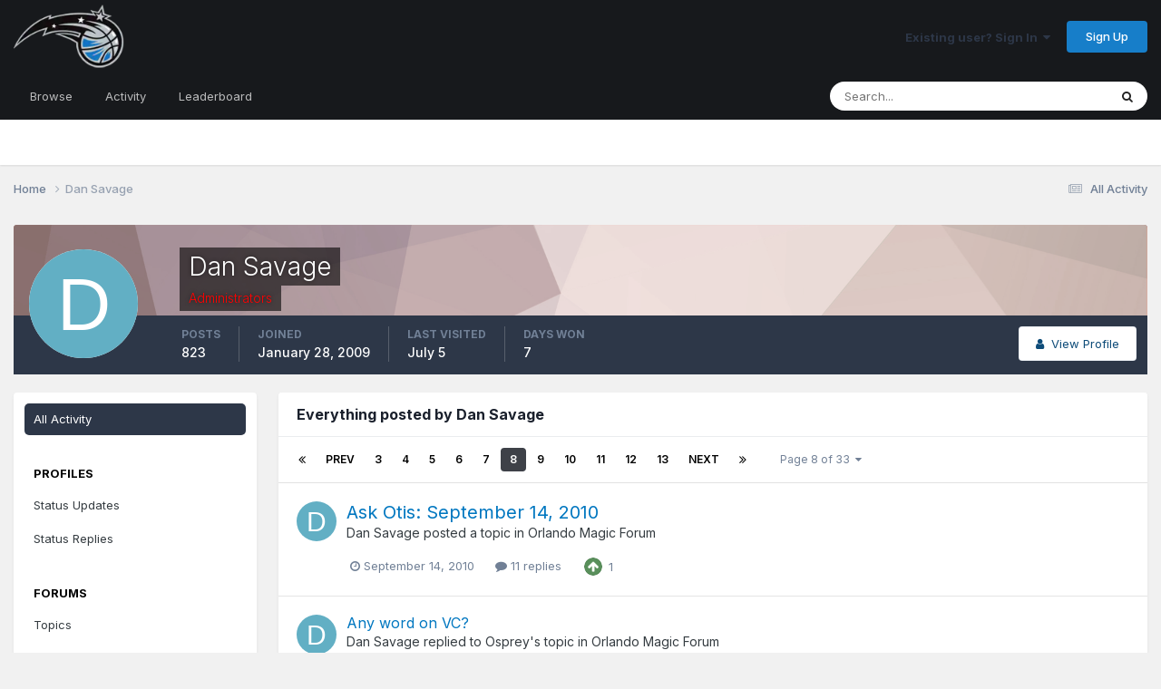

--- FILE ---
content_type: text/html;charset=UTF-8
request_url: http://forum.truebluenation.com/index.php?/profile/2113-dan-savage/&do=content&all_activity=1&page=8
body_size: 17752
content:
<!DOCTYPE html>
<html lang="en-US" dir="ltr">
	<head>
		<title>Dan Savage's Content - Page 8 - TrueBlueNation.com - The Official Orlando Magic Fan Community!</title>
		<!--[if lt IE 9]>
			
		    <script src="//forum.truebluenation.com/applications/core/interface/html5shiv/html5shiv.js"></script>
		<![endif]-->
		

	<meta name="viewport" content="width=device-width, initial-scale=1">


	
	
		<meta property="og:image" content="http://www.truebluenation.com/forum/uploads/monthly_2020_09/magic-tbn-thmb.png.cc5e8069bf877c7a90592bbb54168c56.png">
	


	<meta name="twitter:card" content="summary_large_image" />




	
		
			
				<meta property="og:site_name" content="TrueBlueNation.com - The Official Orlando Magic Fan Community!">
			
		
	

	
		
			
				<meta property="og:locale" content="en_US">
			
		
	


	
		<link rel="canonical" href="http://forum.truebluenation.com/index.php?/profile/2113-dan-savage/content/page/8/" />
	





<link rel="manifest" href="http://forum.truebluenation.com/index.php?/manifest.webmanifest/">
<meta name="msapplication-config" content="http://forum.truebluenation.com/index.php?/browserconfig.xml/">
<meta name="msapplication-starturl" content="/">
<meta name="application-name" content="TrueBlueNation.com - The Official Orlando Magic Fan Community!">
<meta name="apple-mobile-web-app-title" content="TrueBlueNation.com - The Official Orlando Magic Fan Community!">

	<meta name="theme-color" content="#17191c">










<link rel="preload" href="//forum.truebluenation.com/applications/core/interface/font/fontawesome-webfont.woff2?v=4.7.0" as="font" crossorigin="anonymous">
		


	<link rel="preconnect" href="https://fonts.googleapis.com">
	<link rel="preconnect" href="https://fonts.gstatic.com" crossorigin>
	
		<link href="https://fonts.googleapis.com/css2?family=Inter:wght@300;400;500;600;700&display=swap" rel="stylesheet">
	



	<link rel='stylesheet' href='http://www.truebluenation.com/forum/uploads/css_built_3/341e4a57816af3ba440d891ca87450ff_framework.css?v=33c07e98171749262742' media='all'>

	<link rel='stylesheet' href='http://www.truebluenation.com/forum/uploads/css_built_3/05e81b71abe4f22d6eb8d1a929494829_responsive.css?v=33c07e98171749262742' media='all'>

	<link rel='stylesheet' href='http://www.truebluenation.com/forum/uploads/css_built_3/90eb5adf50a8c640f633d47fd7eb1778_core.css?v=33c07e98171749262742' media='all'>

	<link rel='stylesheet' href='http://www.truebluenation.com/forum/uploads/css_built_3/5a0da001ccc2200dc5625c3f3934497d_core_responsive.css?v=33c07e98171749262742' media='all'>

	<link rel='stylesheet' href='http://www.truebluenation.com/forum/uploads/css_built_3/ffdbd8340d5c38a97b780eeb2549bc3f_profiles.css?v=33c07e98171749262742' media='all'>

	<link rel='stylesheet' href='http://www.truebluenation.com/forum/uploads/css_built_3/f2ef08fd7eaff94a9763df0d2e2aaa1f_streams.css?v=33c07e98171749262742' media='all'>

	<link rel='stylesheet' href='http://www.truebluenation.com/forum/uploads/css_built_3/9be4fe0d9dd3ee2160f368f53374cd3f_leaderboard.css?v=33c07e98171749262742' media='all'>

	<link rel='stylesheet' href='http://www.truebluenation.com/forum/uploads/css_built_3/125515e1b6f230e3adf3a20c594b0cea_profiles_responsive.css?v=33c07e98171749262742' media='all'>

	<link rel='stylesheet' href='http://www.truebluenation.com/forum/uploads/css_built_3/667696516b1b637f376df8f2a042aef7_profile.css?v=33c07e98171749262742' media='all'>

	<link rel='stylesheet' href='http://www.truebluenation.com/forum/uploads/css_built_3/85f08a814a02aa8260eec3eab0e3ca47_profile.css?v=33c07e98171749262742' media='all'>

	<link rel='stylesheet' href='http://www.truebluenation.com/forum/uploads/css_built_3/6a6afb106122c1b73b3caacf669ca862_profile.css?v=33c07e98171749262742' media='all'>





<link rel='stylesheet' href='http://www.truebluenation.com/forum/uploads/css_built_3/258adbb6e4f3e83cd3b355f84e3fa002_custom.css?v=33c07e98171749262742' media='all'>




		
		

	
	<link rel='shortcut icon' href='http://www.truebluenation.com/forum/uploads/monthly_2017_09/favicon.ico.7a772cfe5c60f14a06db6f3935dd86f5.ico' type="image/x-icon">

      <!-- Global site tag (gtag.js) - Google Analytics -->
<script async src="https://www.googletagmanager.com/gtag/js?id=UA-42313103-8"></script>
<script>
  window.dataLayer = window.dataLayer || [];
  function gtag(){dataLayer.push(arguments);}
  gtag('js', new Date());

  gtag('config', 'UA-42313103-8');
</script>

	</head>
	<body class='ipsApp ipsApp_front ipsJS_none ipsClearfix' data-controller='core.front.core.app' data-message="" data-pageApp='core' data-pageLocation='front' data-pageModule='members' data-pageController='profile'>
		<a href='#elContent' class='ipsHide' title='Go to main content on this page' accesskey='m'>Jump to content</a>
		
		<div id='ipsLayout_header' class='ipsClearfix'>
			





			
			
<ul id='elMobileNav' class='ipsResponsive_hideDesktop' data-controller='core.front.core.mobileNav'>
	
		
			<li id='elMobileBreadcrumb'>
				<a href='http://forum.truebluenation.com/'>
					<span>Home</span>
				</a>
			</li>
		
	
	
	
	<li >
		<a data-action="defaultStream" href='http://forum.truebluenation.com/index.php?/discover/'><i class="fa fa-newspaper-o" aria-hidden="true"></i></a>
	</li>

	

	
		<li class='ipsJS_show'>
			<a href='http://forum.truebluenation.com/index.php?/search/'><i class='fa fa-search'></i></a>
		</li>
	
</ul>
			<header>
				<div class='ipsLayout_container'>
					


<a href='http://forum.truebluenation.com/' id='elLogo' accesskey='1'><img src="http://www.truebluenation.com/forum/uploads/monthly_2020_09/magic-logo-tbn-2.png.427bd8572f74a8efba05d2110352cbb9.png" alt='TrueBlueNation.com - The Official Orlando Magic Fan Community!'></a>

					

	<ul id='elUserNav' class='ipsList_inline cSignedOut ipsResponsive_showDesktop'>
		
        
		
        
        
            
            <li id='elSignInLink'>
                <a href='http://forum.truebluenation.com/index.php?/login/' data-ipsMenu-closeOnClick="false" data-ipsMenu id='elUserSignIn'>
                    Existing user? Sign In &nbsp;<i class='fa fa-caret-down'></i>
                </a>
                
<div id='elUserSignIn_menu' class='ipsMenu ipsMenu_auto ipsHide'>
	<form accept-charset='utf-8' method='post' action='http://forum.truebluenation.com/index.php?/login/'>
		<input type="hidden" name="csrfKey" value="bb65d1b4704f659bd7580567a8abdf5b">
		<input type="hidden" name="ref" value="aHR0cDovL2ZvcnVtLnRydWVibHVlbmF0aW9uLmNvbS9pbmRleC5waHA/L3Byb2ZpbGUvMjExMy1kYW4tc2F2YWdlLyZkbz1jb250ZW50JmFsbF9hY3Rpdml0eT0xJnBhZ2U9OA==">
		<div data-role="loginForm">
			
			
			
				
<div class="ipsPad ipsForm ipsForm_vertical">
	<h4 class="ipsType_sectionHead">Sign In</h4>
	<br><br>
	<ul class='ipsList_reset'>
		<li class="ipsFieldRow ipsFieldRow_noLabel ipsFieldRow_fullWidth">
			
			
				<input type="text" placeholder="Display Name or Email Address" name="auth" autocomplete="email">
			
		</li>
		<li class="ipsFieldRow ipsFieldRow_noLabel ipsFieldRow_fullWidth">
			<input type="password" placeholder="Password" name="password" autocomplete="current-password">
		</li>
		<li class="ipsFieldRow ipsFieldRow_checkbox ipsClearfix">
			<span class="ipsCustomInput">
				<input type="checkbox" name="remember_me" id="remember_me_checkbox" value="1" checked aria-checked="true">
				<span></span>
			</span>
			<div class="ipsFieldRow_content">
				<label class="ipsFieldRow_label" for="remember_me_checkbox">Remember me</label>
				<span class="ipsFieldRow_desc">Not recommended on shared computers</span>
			</div>
		</li>
		<li class="ipsFieldRow ipsFieldRow_fullWidth">
			<button type="submit" name="_processLogin" value="usernamepassword" class="ipsButton ipsButton_primary ipsButton_small" id="elSignIn_submit">Sign In</button>
			
				<p class="ipsType_right ipsType_small">
					
						<a href='http://forum.truebluenation.com/index.php?/lostpassword/' data-ipsDialog data-ipsDialog-title='Forgot your password?'>
					
					Forgot your password?</a>
				</p>
			
		</li>
	</ul>
</div>
			
		</div>
	</form>
</div>
            </li>
            
        
		
			<li>
				
					<a href='http://forum.truebluenation.com/index.php?/register/' data-ipsDialog data-ipsDialog-size='narrow' data-ipsDialog-title='Sign Up' id='elRegisterButton' class='ipsButton ipsButton_normal ipsButton_primary'>Sign Up</a>
				
			</li>
		
	</ul>

				</div>
			</header>
			

	<nav data-controller='core.front.core.navBar' class=' ipsResponsive_showDesktop'>
		<div class='ipsNavBar_primary ipsLayout_container '>
			<ul data-role="primaryNavBar" class='ipsClearfix'>
				


	
		
		
		<li  id='elNavSecondary_1' data-role="navBarItem" data-navApp="core" data-navExt="CustomItem">
			
			
				<a href="http://forum.truebluenation.com"  data-navItem-id="1" >
					Browse<span class='ipsNavBar_active__identifier'></span>
				</a>
			
			
				<ul class='ipsNavBar_secondary ipsHide' data-role='secondaryNavBar'>
					


	
	

	
		
		
		<li  id='elNavSecondary_10' data-role="navBarItem" data-navApp="forums" data-navExt="Forums">
			
			
				<a href="http://forum.truebluenation.com/index.php"  data-navItem-id="10" >
					Forums<span class='ipsNavBar_active__identifier'></span>
				</a>
			
			
		</li>
	
	

	
		
		
		<li  id='elNavSecondary_11' data-role="navBarItem" data-navApp="blog" data-navExt="Blogs">
			
			
				<a href="http://forum.truebluenation.com/index.php?/blogs/"  data-navItem-id="11" >
					Blogs<span class='ipsNavBar_active__identifier'></span>
				</a>
			
			
		</li>
	
	

	
		
		
		<li  id='elNavSecondary_12' data-role="navBarItem" data-navApp="gallery" data-navExt="Gallery">
			
			
				<a href="http://forum.truebluenation.com/index.php?/gallery/"  data-navItem-id="12" >
					Gallery<span class='ipsNavBar_active__identifier'></span>
				</a>
			
			
		</li>
	
	

	
		
		
		<li  id='elNavSecondary_13' data-role="navBarItem" data-navApp="calendar" data-navExt="Calendar">
			
			
				<a href="http://forum.truebluenation.com/index.php?/events/"  data-navItem-id="13" >
					Events<span class='ipsNavBar_active__identifier'></span>
				</a>
			
			
		</li>
	
	

	
	

	
		
		
		<li  id='elNavSecondary_15' data-role="navBarItem" data-navApp="core" data-navExt="StaffDirectory">
			
			
				<a href="http://forum.truebluenation.com/index.php?/staff/"  data-navItem-id="15" >
					Staff<span class='ipsNavBar_active__identifier'></span>
				</a>
			
			
		</li>
	
	

	
		
		
		<li  id='elNavSecondary_16' data-role="navBarItem" data-navApp="core" data-navExt="OnlineUsers">
			
			
				<a href="http://forum.truebluenation.com/index.php?/online/"  data-navItem-id="16" >
					Online Users<span class='ipsNavBar_active__identifier'></span>
				</a>
			
			
		</li>
	
	

	
		
		
		<li  id='elNavSecondary_17' data-role="navBarItem" data-navApp="core" data-navExt="Leaderboard">
			
			
				<a href="http://forum.truebluenation.com/index.php?/leaderboard/"  data-navItem-id="17" >
					Leaderboard<span class='ipsNavBar_active__identifier'></span>
				</a>
			
			
		</li>
	
	

					<li class='ipsHide' id='elNavigationMore_1' data-role='navMore'>
						<a href='#' data-ipsMenu data-ipsMenu-appendTo='#elNavigationMore_1' id='elNavigationMore_1_dropdown'>More <i class='fa fa-caret-down'></i></a>
						<ul class='ipsHide ipsMenu ipsMenu_auto' id='elNavigationMore_1_dropdown_menu' data-role='moreDropdown'></ul>
					</li>
				</ul>
			
		</li>
	
	

	
		
		
		<li  id='elNavSecondary_2' data-role="navBarItem" data-navApp="core" data-navExt="CustomItem">
			
			
				<a href="http://forum.truebluenation.com/index.php?/discover/"  data-navItem-id="2" >
					Activity<span class='ipsNavBar_active__identifier'></span>
				</a>
			
			
				<ul class='ipsNavBar_secondary ipsHide' data-role='secondaryNavBar'>
					


	
		
		
		<li  id='elNavSecondary_4' data-role="navBarItem" data-navApp="core" data-navExt="AllActivity">
			
			
				<a href="http://forum.truebluenation.com/index.php?/discover/"  data-navItem-id="4" >
					All Activity<span class='ipsNavBar_active__identifier'></span>
				</a>
			
			
		</li>
	
	

	
	

	
	

	
	

	
		
		
		<li  id='elNavSecondary_8' data-role="navBarItem" data-navApp="core" data-navExt="Search">
			
			
				<a href="http://forum.truebluenation.com/index.php?/search/"  data-navItem-id="8" >
					Search<span class='ipsNavBar_active__identifier'></span>
				</a>
			
			
		</li>
	
	

	
	

					<li class='ipsHide' id='elNavigationMore_2' data-role='navMore'>
						<a href='#' data-ipsMenu data-ipsMenu-appendTo='#elNavigationMore_2' id='elNavigationMore_2_dropdown'>More <i class='fa fa-caret-down'></i></a>
						<ul class='ipsHide ipsMenu ipsMenu_auto' id='elNavigationMore_2_dropdown_menu' data-role='moreDropdown'></ul>
					</li>
				</ul>
			
		</li>
	
	

	
		
		
		<li  id='elNavSecondary_18' data-role="navBarItem" data-navApp="core" data-navExt="Leaderboard">
			
			
				<a href="http://forum.truebluenation.com/index.php?/leaderboard/"  data-navItem-id="18" >
					Leaderboard<span class='ipsNavBar_active__identifier'></span>
				</a>
			
			
		</li>
	
	

				<li class='ipsHide' id='elNavigationMore' data-role='navMore'>
					<a href='#' data-ipsMenu data-ipsMenu-appendTo='#elNavigationMore' id='elNavigationMore_dropdown'>More</a>
					<ul class='ipsNavBar_secondary ipsHide' data-role='secondaryNavBar'>
						<li class='ipsHide' id='elNavigationMore_more' data-role='navMore'>
							<a href='#' data-ipsMenu data-ipsMenu-appendTo='#elNavigationMore_more' id='elNavigationMore_more_dropdown'>More <i class='fa fa-caret-down'></i></a>
							<ul class='ipsHide ipsMenu ipsMenu_auto' id='elNavigationMore_more_dropdown_menu' data-role='moreDropdown'></ul>
						</li>
					</ul>
				</li>
			</ul>
			

	<div id="elSearchWrapper">
		<div id='elSearch' data-controller="core.front.core.quickSearch">
			<form accept-charset='utf-8' action='//forum.truebluenation.com/index.php?/search/&amp;do=quicksearch' method='post'>
                <input type='search' id='elSearchField' placeholder='Search...' name='q' autocomplete='off' aria-label='Search'>
                <details class='cSearchFilter'>
                    <summary class='cSearchFilter__text'></summary>
                    <ul class='cSearchFilter__menu'>
                        
                        <li><label><input type="radio" name="type" value="all" ><span class='cSearchFilter__menuText'>Everywhere</span></label></li>
                        
                        
                            <li><label><input type="radio" name="type" value="core_statuses_status" checked><span class='cSearchFilter__menuText'>Status Updates</span></label></li>
                        
                            <li><label><input type="radio" name="type" value="forums_topic"><span class='cSearchFilter__menuText'>Topics</span></label></li>
                        
                            <li><label><input type="radio" name="type" value="blog_entry"><span class='cSearchFilter__menuText'>Blog Entries</span></label></li>
                        
                            <li><label><input type="radio" name="type" value="gallery_image"><span class='cSearchFilter__menuText'>Images</span></label></li>
                        
                            <li><label><input type="radio" name="type" value="gallery_album_item"><span class='cSearchFilter__menuText'>Albums</span></label></li>
                        
                            <li><label><input type="radio" name="type" value="calendar_event"><span class='cSearchFilter__menuText'>Events</span></label></li>
                        
                            <li><label><input type="radio" name="type" value="core_members"><span class='cSearchFilter__menuText'>Members</span></label></li>
                        
                    </ul>
                </details>
				<button class='cSearchSubmit' type="submit" aria-label='Search'><i class="fa fa-search"></i></button>
			</form>
		</div>
	</div>

		</div>
	</nav>

		</div>
		<main id='ipsLayout_body' class='ipsLayout_container'>
			<div id='ipsLayout_contentArea'>
				<div id='ipsLayout_contentWrapper'>
					
<nav class='ipsBreadcrumb ipsBreadcrumb_top ipsFaded_withHover'>
	

	<ul class='ipsList_inline ipsPos_right'>
		
		<li >
			<a data-action="defaultStream" class='ipsType_light '  href='http://forum.truebluenation.com/index.php?/discover/'><i class="fa fa-newspaper-o" aria-hidden="true"></i> <span>All Activity</span></a>
		</li>
		
	</ul>

	<ul data-role="breadcrumbList">
		<li>
			<a title="Home" href='http://forum.truebluenation.com/'>
				<span>Home <i class='fa fa-angle-right'></i></span>
			</a>
		</li>
		
		
			<li>
				
					<a href='http://forum.truebluenation.com/index.php?/profile/2113-dan-savage/'>
						<span>Dan Savage </span>
					</a>
				
			</li>
		
	</ul>
</nav>
					
					<div id='ipsLayout_mainArea'>
						<a id='elContent'></a>
						
						
						
						

	




						


<div data-controller='core.front.profile.main' id='elProfileUserContent'>
	

<header data-role="profileHeader">
    <div class='ipsPageHead_special cProfileHeaderMinimal' id='elProfileHeader' data-controller='core.global.core.coverPhoto' data-url="http://forum.truebluenation.com/index.php?/profile/2113-dan-savage/&amp;csrfKey=bb65d1b4704f659bd7580567a8abdf5b" data-coverOffset='0'>
        
        <div class='ipsCoverPhoto_container' style="background-color: hsl(6, 100%, 80% )">
            <img src='http://www.truebluenation.com/forum/uploads/set_resources_3/84c1e40ea0e759e3f1505eb1788ddf3c_pattern.png' class='ipsCoverPhoto_photo' data-action="toggleCoverPhoto" alt=''>
        </div>
        
        
        <div class='ipsColumns ipsColumns_collapsePhone' data-hideOnCoverEdit>
            <div class='ipsColumn ipsColumn_fixed ipsColumn_narrow ipsPos_center' id='elProfilePhoto'>
                
                <span class='ipsUserPhoto ipsUserPhoto_xlarge'>
						<img src='data:image/svg+xml,%3Csvg%20xmlns%3D%22http%3A%2F%2Fwww.w3.org%2F2000%2Fsvg%22%20viewBox%3D%220%200%201024%201024%22%20style%3D%22background%3A%2362afc4%22%3E%3Cg%3E%3Ctext%20text-anchor%3D%22middle%22%20dy%3D%22.35em%22%20x%3D%22512%22%20y%3D%22512%22%20fill%3D%22%23ffffff%22%20font-size%3D%22700%22%20font-family%3D%22-apple-system%2C%20BlinkMacSystemFont%2C%20Roboto%2C%20Helvetica%2C%20Arial%2C%20sans-serif%22%3ED%3C%2Ftext%3E%3C%2Fg%3E%3C%2Fsvg%3E' alt=''>
					</span>
                
                
            </div>
            <div class='ipsColumn ipsColumn_fluid'>
                <div class='ipsPos_left ipsPad cProfileHeader_name ipsType_normal'>
                    <h1 class='ipsType_reset ipsPageHead_barText'>
                        Dan Savage

                        
                        
                    </h1>
                    <span>
						
						<span class='ipsPageHead_barText'><span style='color:red;'>Administrators</span></span>
					</span>
                </div>
                
                <ul class='ipsList_inline ipsPad ipsResponsive_hidePhone ipsResponsive_block ipsPos_left'>
                    
                    <li>

<div data-followApp='core' data-followArea='member' data-followID='2113'  data-controller='core.front.core.followButton'>
	
		

	
</div></li>
                    
                    
                </ul>
                
            </div>
        </div>
    </div>

    <div class='ipsGrid ipsAreaBackground ipsPad ipsResponsive_showPhone ipsResponsive_block'>
        
        
        

        
        
        <div data-role='switchView' class='ipsGrid_span12'>
            <div data-action="goToProfile" data-type='phone' class=''>
                <a href='http://forum.truebluenation.com/index.php?/profile/2113-dan-savage/' class='ipsButton ipsButton_veryLight ipsButton_small ipsButton_fullWidth' title="Dan Savage's Profile"><i class='fa fa-user'></i></a>
            </div>
            <div data-action="browseContent" data-type='phone' class='ipsHide'>
                <a href="http://forum.truebluenation.com/index.php?/profile/2113-dan-savage/content/" rel="nofollow" class='ipsButton ipsButton_veryLight ipsButton_small ipsButton_fullWidth'  title="Dan Savage's Content"><i class='fa fa-newspaper-o'></i></a>
            </div>
        </div>
    </div>

    <div id='elProfileStats' class='ipsClearfix sm:ipsPadding ipsResponsive_pull'>
        <div data-role='switchView' class='ipsResponsive_hidePhone ipsPos_right'>
            <a href='http://forum.truebluenation.com/index.php?/profile/2113-dan-savage/' class='ipsButton ipsButton_veryLight ipsButton_small ipsPos_right ' data-action="goToProfile" data-type='full' title="Dan Savage's Profile"><i class='fa fa-user'></i> <span class='ipsResponsive_showDesktop ipsResponsive_inline'>&nbsp;View Profile</span></a>
            <a href="http://forum.truebluenation.com/index.php?/profile/2113-dan-savage/content/" rel="nofollow" class='ipsButton ipsButton_veryLight ipsButton_small ipsPos_right ipsHide' data-action="browseContent" data-type='full' title="Dan Savage's Content"><i class='fa fa-newspaper-o'></i> <span class='ipsResponsive_showDesktop ipsResponsive_inline'>&nbsp;See their activity</span></a>
        </div>
        <ul class='ipsList_reset ipsFlex ipsFlex-ai:center ipsFlex-fw:wrap ipsPos_left ipsResponsive_noFloat'>
            <li>
                <h4 class='ipsType_minorHeading'>Posts</h4>
                823
            </li>
            <li>
                <h4 class='ipsType_minorHeading'>Joined</h4>
                <time datetime='2009-01-28T15:18:04Z' title='01/28/2009 03:18  PM' data-short='16 yr'>January 28, 2009</time>
            </li>
            
            <li>
                <h4 class='ipsType_minorHeading'>Last visited</h4>
                <span>
					
                    <time datetime='2025-07-05T01:06:59Z' title='07/05/2025 01:06  AM' data-short='Jul 5'>July 5</time>
				</span>
            </li>
            
            
            <li>
                <h4 class='ipsType_minorHeading'>Days Won</h4>
                <span data-ipsTooltip title='The number of times Dan Savage had the most number of content likes for a day'>7</span>
            </li>
            
        </ul>
    </div>
</header>
	<div data-role="profileContent" class='ipsSpacer_top'>

		<div class="ipsColumns ipsColumns_collapsePhone">
			<div class="ipsColumn ipsColumn_wide">
				<div class='ipsPadding:half ipsBox'>
					<div class="ipsSideMenu" data-ipsTabBar data-ipsTabBar-contentArea='#elUserContent' data-ipsTabBar-itemselector=".ipsSideMenu_item" data-ipsTabBar-activeClass="ipsSideMenu_itemActive" data-ipsSideMenu>
						<h3 class="ipsSideMenu_mainTitle ipsAreaBackground_light ipsType_medium">
							<a href="#user_content" class="ipsPad_double" data-action="openSideMenu"><i class="fa fa-bars"></i> &nbsp;Content Type&nbsp;<i class="fa fa-caret-down"></i></a>
						</h3>
						<div>
							<ul class="ipsSideMenu_list">
								<li><a href="http://forum.truebluenation.com/index.php?/profile/2113-dan-savage/content/&amp;change_section=1" class="ipsSideMenu_item ipsSideMenu_itemActive">All Activity</a></li>
							</ul>
							
								<h4 class='ipsSideMenu_subTitle'>Profiles</h4>
								<ul class="ipsSideMenu_list">
									
										<li><a href="http://forum.truebluenation.com/index.php?/profile/2113-dan-savage/content/&amp;type=core_statuses_status&amp;change_section=1" class="ipsSideMenu_item ">Status Updates</a></li>
									
										<li><a href="http://forum.truebluenation.com/index.php?/profile/2113-dan-savage/content/&amp;type=core_statuses_reply&amp;change_section=1" class="ipsSideMenu_item ">Status Replies</a></li>
									
								</ul>
							
								<h4 class='ipsSideMenu_subTitle'>Forums</h4>
								<ul class="ipsSideMenu_list">
									
										<li><a href="http://forum.truebluenation.com/index.php?/profile/2113-dan-savage/content/&amp;type=forums_topic&amp;change_section=1" class="ipsSideMenu_item ">Topics</a></li>
									
										<li><a href="http://forum.truebluenation.com/index.php?/profile/2113-dan-savage/content/&amp;type=forums_topic_post&amp;change_section=1" class="ipsSideMenu_item ">Posts</a></li>
									
								</ul>
							
								<h4 class='ipsSideMenu_subTitle'>Blogs</h4>
								<ul class="ipsSideMenu_list">
									
										<li><a href="http://forum.truebluenation.com/index.php?/profile/2113-dan-savage/content/&amp;type=blog_entry&amp;change_section=1" class="ipsSideMenu_item ">Blog Entries</a></li>
									
										<li><a href="http://forum.truebluenation.com/index.php?/profile/2113-dan-savage/content/&amp;type=blog_entry_comment&amp;change_section=1" class="ipsSideMenu_item ">Blog Comments</a></li>
									
								</ul>
							
								<h4 class='ipsSideMenu_subTitle'>Gallery</h4>
								<ul class="ipsSideMenu_list">
									
										<li><a href="http://forum.truebluenation.com/index.php?/profile/2113-dan-savage/content/&amp;type=gallery_image&amp;change_section=1" class="ipsSideMenu_item ">Images</a></li>
									
										<li><a href="http://forum.truebluenation.com/index.php?/profile/2113-dan-savage/content/&amp;type=gallery_image_comment&amp;change_section=1" class="ipsSideMenu_item ">Image Comments</a></li>
									
										<li><a href="http://forum.truebluenation.com/index.php?/profile/2113-dan-savage/content/&amp;type=gallery_album_item&amp;change_section=1" class="ipsSideMenu_item ">Albums</a></li>
									
										<li><a href="http://forum.truebluenation.com/index.php?/profile/2113-dan-savage/content/&amp;type=gallery_album_comment&amp;change_section=1" class="ipsSideMenu_item ">Album Comments</a></li>
									
								</ul>
							
								<h4 class='ipsSideMenu_subTitle'>Events</h4>
								<ul class="ipsSideMenu_list">
									
										<li><a href="http://forum.truebluenation.com/index.php?/profile/2113-dan-savage/content/&amp;type=calendar_event&amp;change_section=1" class="ipsSideMenu_item ">Events</a></li>
									
										<li><a href="http://forum.truebluenation.com/index.php?/profile/2113-dan-savage/content/&amp;type=calendar_event_comment&amp;change_section=1" class="ipsSideMenu_item ">Event Comments</a></li>
									
								</ul>
							
						</div>			
					</div>
				</div>
			</div>
			<div class="ipsColumn ipsColumn_fluid" id='elUserContent'>
				
<div class='ipsBox'>
	<h2 class='ipsType_sectionTitle ipsType_reset'>Everything posted by Dan Savage</h2>
	

<div data-baseurl="http://forum.truebluenation.com/index.php?/profile/2113-dan-savage/content/&amp;all_activity=1&amp;page=1" data-resort="listResort" data-tableid="topics" data-controller="core.global.core.table">
	<div data-role="tableRows">
		
			<div class="ipsButtonBar ipsPad_half ipsClearfix ipsClear" data-role="tablePagination">
				<ul class='ipsPagination' id='elPagination_9d7f9a497233a60587103062113c9d78_2019257752' data-ipsPagination-seoPagination='true' data-pages='33' >
		
			
				<li class='ipsPagination_first'><a href='http://forum.truebluenation.com/index.php?/profile/2113-dan-savage/content/&amp;all_activity=1' rel="first" data-page='1' data-ipsTooltip title='First page'><i class='fa fa-angle-double-left'></i></a></li>
				<li class='ipsPagination_prev'><a href='http://forum.truebluenation.com/index.php?/profile/2113-dan-savage/content/page/7/&amp;all_activity=1' rel="prev" data-page='7' data-ipsTooltip title='Previous page'>Prev</a></li>
				
					<li class='ipsPagination_page'><a href='http://forum.truebluenation.com/index.php?/profile/2113-dan-savage/content/page/3/&amp;all_activity=1' data-page='3'>3</a></li>
				
					<li class='ipsPagination_page'><a href='http://forum.truebluenation.com/index.php?/profile/2113-dan-savage/content/page/4/&amp;all_activity=1' data-page='4'>4</a></li>
				
					<li class='ipsPagination_page'><a href='http://forum.truebluenation.com/index.php?/profile/2113-dan-savage/content/page/5/&amp;all_activity=1' data-page='5'>5</a></li>
				
					<li class='ipsPagination_page'><a href='http://forum.truebluenation.com/index.php?/profile/2113-dan-savage/content/page/6/&amp;all_activity=1' data-page='6'>6</a></li>
				
					<li class='ipsPagination_page'><a href='http://forum.truebluenation.com/index.php?/profile/2113-dan-savage/content/page/7/&amp;all_activity=1' data-page='7'>7</a></li>
				
			
			<li class='ipsPagination_page ipsPagination_active'><a href='http://forum.truebluenation.com/index.php?/profile/2113-dan-savage/content/page/8/&amp;all_activity=1' data-page='8'>8</a></li>
			
				
					<li class='ipsPagination_page'><a href='http://forum.truebluenation.com/index.php?/profile/2113-dan-savage/content/page/9/&amp;all_activity=1' data-page='9'>9</a></li>
				
					<li class='ipsPagination_page'><a href='http://forum.truebluenation.com/index.php?/profile/2113-dan-savage/content/page/10/&amp;all_activity=1' data-page='10'>10</a></li>
				
					<li class='ipsPagination_page'><a href='http://forum.truebluenation.com/index.php?/profile/2113-dan-savage/content/page/11/&amp;all_activity=1' data-page='11'>11</a></li>
				
					<li class='ipsPagination_page'><a href='http://forum.truebluenation.com/index.php?/profile/2113-dan-savage/content/page/12/&amp;all_activity=1' data-page='12'>12</a></li>
				
					<li class='ipsPagination_page'><a href='http://forum.truebluenation.com/index.php?/profile/2113-dan-savage/content/page/13/&amp;all_activity=1' data-page='13'>13</a></li>
				
				<li class='ipsPagination_next'><a href='http://forum.truebluenation.com/index.php?/profile/2113-dan-savage/content/page/9/&amp;all_activity=1' rel="next" data-page='9' data-ipsTooltip title='Next page'>Next</a></li>
				<li class='ipsPagination_last'><a href='http://forum.truebluenation.com/index.php?/profile/2113-dan-savage/content/page/33/&amp;all_activity=1' rel="last" data-page='33' data-ipsTooltip title='Last page'><i class='fa fa-angle-double-right'></i></a></li>
			
			
				<li class='ipsPagination_pageJump'>
					<a href='#' data-ipsMenu data-ipsMenu-closeOnClick='false' data-ipsMenu-appendTo='#elPagination_9d7f9a497233a60587103062113c9d78_2019257752' id='elPagination_9d7f9a497233a60587103062113c9d78_2019257752_jump'>Page 8 of 33 &nbsp;<i class='fa fa-caret-down'></i></a>
					<div class='ipsMenu ipsMenu_narrow ipsPadding ipsHide' id='elPagination_9d7f9a497233a60587103062113c9d78_2019257752_jump_menu'>
						<form accept-charset='utf-8' method='post' action='http://forum.truebluenation.com/index.php?/profile/2113-dan-savage/content/&amp;all_activity=1' data-role="pageJump" data-baseUrl='#'>
							<ul class='ipsForm ipsForm_horizontal'>
								<li class='ipsFieldRow'>
									<input type='number' min='1' max='33' placeholder='Page number' class='ipsField_fullWidth' name='page'>
								</li>
								<li class='ipsFieldRow ipsFieldRow_fullWidth'>
									<input type='submit' class='ipsButton_fullWidth ipsButton ipsButton_verySmall ipsButton_primary' value='Go'>
								</li>
							</ul>
						</form>
					</div>
				</li>
			
		
	</ul>
			</div>
		
		<ol class='ipsDataList ipsDataList_large cSearchActivity ipsStream ipsPad'>
			
				

<li class='ipsStreamItem ipsStreamItem_contentBlock ipsStreamItem_expanded ipsAreaBackground_reset ipsPad  ' data-role='activityItem' data-timestamp='1284479400'>
	<div class='ipsStreamItem_container ipsClearfix'>
		
			
			<div class='ipsStreamItem_header ipsPhotoPanel ipsPhotoPanel_mini'>
				
					<span class='ipsStreamItem_contentType' data-ipsTooltip title='Topic'><i class='fa fa-comments'></i></span>
				
				

	<a href="http://forum.truebluenation.com/index.php?/profile/2113-dan-savage/" rel="nofollow" data-ipsHover data-ipsHover-target="http://forum.truebluenation.com/index.php?/profile/2113-dan-savage/&amp;do=hovercard" class="ipsUserPhoto ipsUserPhoto_mini" title="Go to Dan Savage's profile">
		<img src='data:image/svg+xml,%3Csvg%20xmlns%3D%22http%3A%2F%2Fwww.w3.org%2F2000%2Fsvg%22%20viewBox%3D%220%200%201024%201024%22%20style%3D%22background%3A%2362afc4%22%3E%3Cg%3E%3Ctext%20text-anchor%3D%22middle%22%20dy%3D%22.35em%22%20x%3D%22512%22%20y%3D%22512%22%20fill%3D%22%23ffffff%22%20font-size%3D%22700%22%20font-family%3D%22-apple-system%2C%20BlinkMacSystemFont%2C%20Roboto%2C%20Helvetica%2C%20Arial%2C%20sans-serif%22%3ED%3C%2Ftext%3E%3C%2Fg%3E%3C%2Fsvg%3E' alt='Dan Savage' loading="lazy">
	</a>

				<div class=''>
					
					<h2 class='ipsType_reset ipsStreamItem_title ipsContained_container '>
						
						
						<span class='ipsType_break ipsContained'>
							<a href='http://forum.truebluenation.com/index.php?/topic/20917-ask-otis-september-14-2010/&amp;do=findComment&amp;comment=571286' data-linkType="link" data-searchable> Ask Otis: September 14, 2010</a>
						</span>
						
					</h2>
					
						<p class='ipsType_reset ipsStreamItem_status ipsType_blendLinks'>
							
<a href='http://forum.truebluenation.com/index.php?/profile/2113-dan-savage/' rel="nofollow" data-ipsHover data-ipsHover-width="370" data-ipsHover-target='http://forum.truebluenation.com/index.php?/profile/2113-dan-savage/&amp;do=hovercard' title="Go to Dan Savage's profile" class="ipsType_break">Dan Savage</a> posted a topic in  <a href='http://forum.truebluenation.com/index.php?/forum/21-orlando-magic-forum/'>Orlando Magic Forum</a>
						</p>
					
					
						
					
				</div>
			</div>
			
				<div class='ipsStreamItem_snippet ipsType_break'>
					
					 	


					
				</div>
				<ul class='ipsList_inline ipsStreamItem_meta ipsGap:1'>
					<li class='ipsType_light ipsType_medium'>
						
						<i class='fa fa-clock-o'></i> <time datetime='2010-09-14T15:50:00Z' title='09/14/2010 03:50  PM' data-short='15 yr'>September 14, 2010</time>
						
					</li>
					
						<li class='ipsType_light ipsType_medium'>
							<a href='http://forum.truebluenation.com/index.php?/topic/20917-ask-otis-september-14-2010/&amp;do=findComment&amp;comment=571286' class='ipsType_blendLinks'>
								
									<i class='fa fa-comment'></i> 11 replies
								
							</a>
						</li>
					
					
						
							<li>


	<div class='ipsReactOverview ipsReactOverview_small ipsType_light'>
		<ul>
			<li class='ipsReactOverview_repCount'>
				1
			</li>
			
				
				<li>
					
						<span data-ipsTooltip title="Upvote">
					
							<img src='http://www.truebluenation.com/forum/uploads/reactions/react_up.png' alt="Upvote">
					
						</span>
					
				</li>
			
		</ul>
	</div>
</li>
						
					
					
				</ul>
			
		
	</div>
</li>
			
				

<li class='ipsStreamItem ipsStreamItem_contentBlock ipsStreamItem_expanded ipsAreaBackground_reset ipsPad  ' data-role='activityItem' data-timestamp='1284391213'>
	<div class='ipsStreamItem_container ipsClearfix'>
		
			
			<div class='ipsStreamItem_header ipsPhotoPanel ipsPhotoPanel_mini'>
								
					<span class='ipsStreamItem_contentType' data-ipsTooltip title='Post'><i class='fa fa-comment'></i></span>
				
				

	<a href="http://forum.truebluenation.com/index.php?/profile/2113-dan-savage/" rel="nofollow" data-ipsHover data-ipsHover-target="http://forum.truebluenation.com/index.php?/profile/2113-dan-savage/&amp;do=hovercard" class="ipsUserPhoto ipsUserPhoto_mini" title="Go to Dan Savage's profile">
		<img src='data:image/svg+xml,%3Csvg%20xmlns%3D%22http%3A%2F%2Fwww.w3.org%2F2000%2Fsvg%22%20viewBox%3D%220%200%201024%201024%22%20style%3D%22background%3A%2362afc4%22%3E%3Cg%3E%3Ctext%20text-anchor%3D%22middle%22%20dy%3D%22.35em%22%20x%3D%22512%22%20y%3D%22512%22%20fill%3D%22%23ffffff%22%20font-size%3D%22700%22%20font-family%3D%22-apple-system%2C%20BlinkMacSystemFont%2C%20Roboto%2C%20Helvetica%2C%20Arial%2C%20sans-serif%22%3ED%3C%2Ftext%3E%3C%2Fg%3E%3C%2Fsvg%3E' alt='Dan Savage' loading="lazy">
	</a>

				<div class=''>
					
					<h2 class='ipsType_reset ipsStreamItem_title ipsContained_container ipsStreamItem_titleSmall'>
						
						
						<span class='ipsType_break ipsContained'>
							<a href='http://forum.truebluenation.com/index.php?/topic/20913-any-word-on-vc/&amp;do=findComment&amp;comment=571142' data-linkType="link" data-searchable> Any word on VC?</a>
						</span>
						
					</h2>
					
						<p class='ipsType_reset ipsStreamItem_status ipsType_blendLinks'>
							
<a href='http://forum.truebluenation.com/index.php?/profile/2113-dan-savage/' rel="nofollow" data-ipsHover data-ipsHover-width="370" data-ipsHover-target='http://forum.truebluenation.com/index.php?/profile/2113-dan-savage/&amp;do=hovercard' title="Go to Dan Savage's profile" class="ipsType_break">Dan Savage</a> replied to 
<a href='http://forum.truebluenation.com/index.php?/profile/5110-osprey/' rel="nofollow" data-ipsHover data-ipsHover-width="370" data-ipsHover-target='http://forum.truebluenation.com/index.php?/profile/5110-osprey/&amp;do=hovercard' title="Go to Osprey's profile" class="ipsType_break">Osprey</a>'s topic in <a href='http://forum.truebluenation.com/index.php?/forum/21-orlando-magic-forum/'>Orlando Magic Forum</a>
						</p>
					
					
						
					
				</div>
			</div>
			
				<div class='ipsStreamItem_snippet ipsType_break'>
					
					 	

	<div class='ipsType_richText ipsContained ipsType_medium'>
		<div data-ipsTruncate data-ipsTruncate-type='remove' data-ipsTruncate-size='3 lines' data-ipsTruncate-watch='false'>
			He's been working extremely hard this offseason in the Magic's training program. 
  
When I spoke to him last, he explained that this was one of the toughest offseason programs he's had in his entire career.
		</div>
	</div>


					
				</div>
				<ul class='ipsList_inline ipsStreamItem_meta ipsGap:1'>
					<li class='ipsType_light ipsType_medium'>
						
						<i class='fa fa-clock-o'></i> <time datetime='2010-09-13T15:20:13Z' title='09/13/2010 03:20  PM' data-short='15 yr'>September 13, 2010</time>
						
					</li>
					
						<li class='ipsType_light ipsType_medium'>
							<a href='http://forum.truebluenation.com/index.php?/topic/20913-any-word-on-vc/&amp;do=findComment&amp;comment=571142' class='ipsType_blendLinks'>
								
									<i class='fa fa-comment'></i> 74 replies
								
							</a>
						</li>
					
					
						
							<li>


	<div class='ipsReactOverview ipsReactOverview_small ipsType_light'>
		<ul>
			<li class='ipsReactOverview_repCount'>
				3
			</li>
			
				
				<li>
					
						<span data-ipsTooltip title="Upvote">
					
							<img src='http://www.truebluenation.com/forum/uploads/reactions/react_up.png' alt="Upvote">
					
						</span>
					
				</li>
			
		</ul>
	</div>
</li>
						
					
					
				</ul>
			
		
	</div>
</li>
			
				

<li class='ipsStreamItem ipsStreamItem_contentBlock ipsStreamItem_expanded ipsAreaBackground_reset ipsPad  ' data-role='activityItem' data-timestamp='1284234227'>
	<div class='ipsStreamItem_container ipsClearfix'>
		
			
			<div class='ipsStreamItem_header ipsPhotoPanel ipsPhotoPanel_mini'>
				
					<span class='ipsStreamItem_contentType' data-ipsTooltip title='Topic'><i class='fa fa-comments'></i></span>
				
				

	<a href="http://forum.truebluenation.com/index.php?/profile/2113-dan-savage/" rel="nofollow" data-ipsHover data-ipsHover-target="http://forum.truebluenation.com/index.php?/profile/2113-dan-savage/&amp;do=hovercard" class="ipsUserPhoto ipsUserPhoto_mini" title="Go to Dan Savage's profile">
		<img src='data:image/svg+xml,%3Csvg%20xmlns%3D%22http%3A%2F%2Fwww.w3.org%2F2000%2Fsvg%22%20viewBox%3D%220%200%201024%201024%22%20style%3D%22background%3A%2362afc4%22%3E%3Cg%3E%3Ctext%20text-anchor%3D%22middle%22%20dy%3D%22.35em%22%20x%3D%22512%22%20y%3D%22512%22%20fill%3D%22%23ffffff%22%20font-size%3D%22700%22%20font-family%3D%22-apple-system%2C%20BlinkMacSystemFont%2C%20Roboto%2C%20Helvetica%2C%20Arial%2C%20sans-serif%22%3ED%3C%2Ftext%3E%3C%2Fg%3E%3C%2Fsvg%3E' alt='Dan Savage' loading="lazy">
	</a>

				<div class=''>
					
					<h2 class='ipsType_reset ipsStreamItem_title ipsContained_container '>
						
						
						<span class='ipsType_break ipsContained'>
							<a href='http://forum.truebluenation.com/index.php?/topic/20907-van-gundy-fires-back-at-riley/&amp;do=findComment&amp;comment=570957' data-linkType="link" data-searchable> Van Gundy Fires Back at Riley</a>
						</span>
						
					</h2>
					
						<p class='ipsType_reset ipsStreamItem_status ipsType_blendLinks'>
							
<a href='http://forum.truebluenation.com/index.php?/profile/2113-dan-savage/' rel="nofollow" data-ipsHover data-ipsHover-width="370" data-ipsHover-target='http://forum.truebluenation.com/index.php?/profile/2113-dan-savage/&amp;do=hovercard' title="Go to Dan Savage's profile" class="ipsType_break">Dan Savage</a> posted a topic in  <a href='http://forum.truebluenation.com/index.php?/forum/21-orlando-magic-forum/'>Orlando Magic Forum</a>
						</p>
					
					
						
					
				</div>
			</div>
			
				<div class='ipsStreamItem_snippet ipsType_break'>
					
					 	


					
				</div>
				<ul class='ipsList_inline ipsStreamItem_meta ipsGap:1'>
					<li class='ipsType_light ipsType_medium'>
						
						<i class='fa fa-clock-o'></i> <time datetime='2010-09-11T19:43:47Z' title='09/11/2010 07:43  PM' data-short='15 yr'>September 11, 2010</time>
						
					</li>
					
						<li class='ipsType_light ipsType_medium'>
							<a href='http://forum.truebluenation.com/index.php?/topic/20907-van-gundy-fires-back-at-riley/&amp;do=findComment&amp;comment=570957' class='ipsType_blendLinks'>
								
									<i class='fa fa-comment'></i> 11 replies
								
							</a>
						</li>
					
					
						
							<li>


	<div class='ipsReactOverview ipsReactOverview_small ipsType_light'>
		<ul>
			<li class='ipsReactOverview_repCount'>
				2
			</li>
			
				
				<li>
					
						<span data-ipsTooltip title="Upvote">
					
							<img src='http://www.truebluenation.com/forum/uploads/reactions/react_up.png' alt="Upvote">
					
						</span>
					
				</li>
			
		</ul>
	</div>
</li>
						
					
					
				</ul>
			
		
	</div>
</li>
			
				

<li class='ipsStreamItem ipsStreamItem_contentBlock ipsStreamItem_expanded ipsAreaBackground_reset ipsPad  ' data-role='activityItem' data-timestamp='1282061499'>
	<div class='ipsStreamItem_container ipsClearfix'>
		
			
			<div class='ipsStreamItem_header ipsPhotoPanel ipsPhotoPanel_mini'>
				
					<span class='ipsStreamItem_contentType' data-ipsTooltip title='Topic'><i class='fa fa-comments'></i></span>
				
				

	<a href="http://forum.truebluenation.com/index.php?/profile/2113-dan-savage/" rel="nofollow" data-ipsHover data-ipsHover-target="http://forum.truebluenation.com/index.php?/profile/2113-dan-savage/&amp;do=hovercard" class="ipsUserPhoto ipsUserPhoto_mini" title="Go to Dan Savage's profile">
		<img src='data:image/svg+xml,%3Csvg%20xmlns%3D%22http%3A%2F%2Fwww.w3.org%2F2000%2Fsvg%22%20viewBox%3D%220%200%201024%201024%22%20style%3D%22background%3A%2362afc4%22%3E%3Cg%3E%3Ctext%20text-anchor%3D%22middle%22%20dy%3D%22.35em%22%20x%3D%22512%22%20y%3D%22512%22%20fill%3D%22%23ffffff%22%20font-size%3D%22700%22%20font-family%3D%22-apple-system%2C%20BlinkMacSystemFont%2C%20Roboto%2C%20Helvetica%2C%20Arial%2C%20sans-serif%22%3ED%3C%2Ftext%3E%3C%2Fg%3E%3C%2Fsvg%3E' alt='Dan Savage' loading="lazy">
	</a>

				<div class=''>
					
					<h2 class='ipsType_reset ipsStreamItem_title ipsContained_container '>
						
						
						<span class='ipsType_break ipsContained'>
							<a href='http://forum.truebluenation.com/index.php?/topic/20801-more-excited-about-the-upcoming-nba-or-nfl-season/&amp;do=findComment&amp;comment=568475' data-linkType="link" data-searchable> More Excited About the Upcoming NBA or NFL Season?</a>
						</span>
						
					</h2>
					
						<p class='ipsType_reset ipsStreamItem_status ipsType_blendLinks'>
							
<a href='http://forum.truebluenation.com/index.php?/profile/2113-dan-savage/' rel="nofollow" data-ipsHover data-ipsHover-width="370" data-ipsHover-target='http://forum.truebluenation.com/index.php?/profile/2113-dan-savage/&amp;do=hovercard' title="Go to Dan Savage's profile" class="ipsType_break">Dan Savage</a> posted a topic in  <a href='http://forum.truebluenation.com/index.php?/forum/21-orlando-magic-forum/'>Orlando Magic Forum</a>
						</p>
					
					
						
					
				</div>
			</div>
			
				<div class='ipsStreamItem_snippet ipsType_break'>
					
					 	

	<div class='ipsType_richText ipsContained ipsType_medium'>
		<div data-ipsTruncate data-ipsTruncate-type='remove' data-ipsTruncate-size='3 lines' data-ipsTruncate-watch='false'>
			Vote in this latest article by OrlandoMagic.com's Josh Cohen: 
  
http://www.nba.com/magic/news/cohen_feature_081710.html
		</div>
	</div>


					
				</div>
				<ul class='ipsList_inline ipsStreamItem_meta ipsGap:1'>
					<li class='ipsType_light ipsType_medium'>
						
						<i class='fa fa-clock-o'></i> <time datetime='2010-08-17T16:11:39Z' title='08/17/2010 04:11  PM' data-short='15 yr'>August 17, 2010</time>
						
					</li>
					
						<li class='ipsType_light ipsType_medium'>
							<a href='http://forum.truebluenation.com/index.php?/topic/20801-more-excited-about-the-upcoming-nba-or-nfl-season/&amp;do=findComment&amp;comment=568475' class='ipsType_blendLinks'>
								
									<i class='fa fa-comment'></i> 29 replies
								
							</a>
						</li>
					
					
					
				</ul>
			
		
	</div>
</li>
			
				

<li class='ipsStreamItem ipsStreamItem_contentBlock ipsStreamItem_expanded ipsAreaBackground_reset ipsPad  ' data-role='activityItem' data-timestamp='1281991861'>
	<div class='ipsStreamItem_container ipsClearfix'>
		
			
			<div class='ipsStreamItem_header ipsPhotoPanel ipsPhotoPanel_mini'>
				
					<span class='ipsStreamItem_contentType' data-ipsTooltip title='Topic'><i class='fa fa-comments'></i></span>
				
				

	<a href="http://forum.truebluenation.com/index.php?/profile/2113-dan-savage/" rel="nofollow" data-ipsHover data-ipsHover-target="http://forum.truebluenation.com/index.php?/profile/2113-dan-savage/&amp;do=hovercard" class="ipsUserPhoto ipsUserPhoto_mini" title="Go to Dan Savage's profile">
		<img src='data:image/svg+xml,%3Csvg%20xmlns%3D%22http%3A%2F%2Fwww.w3.org%2F2000%2Fsvg%22%20viewBox%3D%220%200%201024%201024%22%20style%3D%22background%3A%2362afc4%22%3E%3Cg%3E%3Ctext%20text-anchor%3D%22middle%22%20dy%3D%22.35em%22%20x%3D%22512%22%20y%3D%22512%22%20fill%3D%22%23ffffff%22%20font-size%3D%22700%22%20font-family%3D%22-apple-system%2C%20BlinkMacSystemFont%2C%20Roboto%2C%20Helvetica%2C%20Arial%2C%20sans-serif%22%3ED%3C%2Ftext%3E%3C%2Fg%3E%3C%2Fsvg%3E' alt='Dan Savage' loading="lazy">
	</a>

				<div class=''>
					
					<h2 class='ipsType_reset ipsStreamItem_title ipsContained_container '>
						
						
						<span class='ipsType_break ipsContained'>
							<a href='http://forum.truebluenation.com/index.php?/topic/20798-will-rookie-duo-spend-time-developing-in-d-league/&amp;do=findComment&amp;comment=568366' data-linkType="link" data-searchable> Will Rookie Duo Spend Time Developing in D-League?</a>
						</span>
						
					</h2>
					
						<p class='ipsType_reset ipsStreamItem_status ipsType_blendLinks'>
							
<a href='http://forum.truebluenation.com/index.php?/profile/2113-dan-savage/' rel="nofollow" data-ipsHover data-ipsHover-width="370" data-ipsHover-target='http://forum.truebluenation.com/index.php?/profile/2113-dan-savage/&amp;do=hovercard' title="Go to Dan Savage's profile" class="ipsType_break">Dan Savage</a> posted a topic in  <a href='http://forum.truebluenation.com/index.php?/forum/21-orlando-magic-forum/'>Orlando Magic Forum</a>
						</p>
					
					
						
					
				</div>
			</div>
			
				<div class='ipsStreamItem_snippet ipsType_break'>
					
					 	


					
				</div>
				<ul class='ipsList_inline ipsStreamItem_meta ipsGap:1'>
					<li class='ipsType_light ipsType_medium'>
						
						<i class='fa fa-clock-o'></i> <time datetime='2010-08-16T20:51:01Z' title='08/16/2010 08:51  PM' data-short='15 yr'>August 16, 2010</time>
						
					</li>
					
						<li class='ipsType_light ipsType_medium'>
							<a href='http://forum.truebluenation.com/index.php?/topic/20798-will-rookie-duo-spend-time-developing-in-d-league/&amp;do=findComment&amp;comment=568366' class='ipsType_blendLinks'>
								
									<i class='fa fa-comment'></i> 4 replies
								
							</a>
						</li>
					
					
					
				</ul>
			
		
	</div>
</li>
			
				

<li class='ipsStreamItem ipsStreamItem_contentBlock ipsStreamItem_expanded ipsAreaBackground_reset ipsPad  ' data-role='activityItem' data-timestamp='1281991758'>
	<div class='ipsStreamItem_container ipsClearfix'>
		
			
			<div class='ipsStreamItem_header ipsPhotoPanel ipsPhotoPanel_mini'>
								
					<span class='ipsStreamItem_contentType' data-ipsTooltip title='Post'><i class='fa fa-comment'></i></span>
				
				

	<a href="http://forum.truebluenation.com/index.php?/profile/2113-dan-savage/" rel="nofollow" data-ipsHover data-ipsHover-target="http://forum.truebluenation.com/index.php?/profile/2113-dan-savage/&amp;do=hovercard" class="ipsUserPhoto ipsUserPhoto_mini" title="Go to Dan Savage's profile">
		<img src='data:image/svg+xml,%3Csvg%20xmlns%3D%22http%3A%2F%2Fwww.w3.org%2F2000%2Fsvg%22%20viewBox%3D%220%200%201024%201024%22%20style%3D%22background%3A%2362afc4%22%3E%3Cg%3E%3Ctext%20text-anchor%3D%22middle%22%20dy%3D%22.35em%22%20x%3D%22512%22%20y%3D%22512%22%20fill%3D%22%23ffffff%22%20font-size%3D%22700%22%20font-family%3D%22-apple-system%2C%20BlinkMacSystemFont%2C%20Roboto%2C%20Helvetica%2C%20Arial%2C%20sans-serif%22%3ED%3C%2Ftext%3E%3C%2Fg%3E%3C%2Fsvg%3E' alt='Dan Savage' loading="lazy">
	</a>

				<div class=''>
					
					<h2 class='ipsType_reset ipsStreamItem_title ipsContained_container ipsStreamItem_titleSmall'>
						
						
						<span class='ipsType_break ipsContained'>
							<a href='http://forum.truebluenation.com/index.php?/topic/20797-breaking-news-magic-promote-keon-weise/&amp;do=findComment&amp;comment=568365' data-linkType="link" data-searchable> BREAKING NEWS! MAGIC PROMOTE KEON WEISE</a>
						</span>
						
					</h2>
					
						<p class='ipsType_reset ipsStreamItem_status ipsType_blendLinks'>
							
<a href='http://forum.truebluenation.com/index.php?/profile/2113-dan-savage/' rel="nofollow" data-ipsHover data-ipsHover-width="370" data-ipsHover-target='http://forum.truebluenation.com/index.php?/profile/2113-dan-savage/&amp;do=hovercard' title="Go to Dan Savage's profile" class="ipsType_break">Dan Savage</a> replied to 
<a href='http://forum.truebluenation.com/index.php?/profile/2408-jareth-cutestory/' rel="nofollow" data-ipsHover data-ipsHover-width="370" data-ipsHover-target='http://forum.truebluenation.com/index.php?/profile/2408-jareth-cutestory/&amp;do=hovercard' title="Go to Jareth Cutestory's profile" class="ipsType_break">Jareth Cutestory</a>'s topic in <a href='http://forum.truebluenation.com/index.php?/forum/21-orlando-magic-forum/'>Orlando Magic Forum</a>
						</p>
					
					
						
					
				</div>
			</div>
			
				<div class='ipsStreamItem_snippet ipsType_break'>
					
					 	

	<div class='ipsType_richText ipsContained ipsType_medium'>
		<div data-ipsTruncate data-ipsTruncate-type='remove' data-ipsTruncate-size='3 lines' data-ipsTruncate-watch='false'>
			Did this a few weeks ago, surprised they posted that now. 
  
Anyway, here's his bio: 
  
 
  
Nice guy.
		</div>
	</div>


					
				</div>
				<ul class='ipsList_inline ipsStreamItem_meta ipsGap:1'>
					<li class='ipsType_light ipsType_medium'>
						
						<i class='fa fa-clock-o'></i> <time datetime='2010-08-16T20:49:18Z' title='08/16/2010 08:49  PM' data-short='15 yr'>August 16, 2010</time>
						
					</li>
					
						<li class='ipsType_light ipsType_medium'>
							<a href='http://forum.truebluenation.com/index.php?/topic/20797-breaking-news-magic-promote-keon-weise/&amp;do=findComment&amp;comment=568365' class='ipsType_blendLinks'>
								
									<i class='fa fa-comment'></i> 11 replies
								
							</a>
						</li>
					
					
					
				</ul>
			
		
	</div>
</li>
			
				

<li class='ipsStreamItem ipsStreamItem_contentBlock ipsStreamItem_expanded ipsAreaBackground_reset ipsPad  ' data-role='activityItem' data-timestamp='1281540824'>
	<div class='ipsStreamItem_container ipsClearfix'>
		
			
			<div class='ipsStreamItem_header ipsPhotoPanel ipsPhotoPanel_mini'>
				
					<span class='ipsStreamItem_contentType' data-ipsTooltip title='Topic'><i class='fa fa-comments'></i></span>
				
				

	<a href="http://forum.truebluenation.com/index.php?/profile/2113-dan-savage/" rel="nofollow" data-ipsHover data-ipsHover-target="http://forum.truebluenation.com/index.php?/profile/2113-dan-savage/&amp;do=hovercard" class="ipsUserPhoto ipsUserPhoto_mini" title="Go to Dan Savage's profile">
		<img src='data:image/svg+xml,%3Csvg%20xmlns%3D%22http%3A%2F%2Fwww.w3.org%2F2000%2Fsvg%22%20viewBox%3D%220%200%201024%201024%22%20style%3D%22background%3A%2362afc4%22%3E%3Cg%3E%3Ctext%20text-anchor%3D%22middle%22%20dy%3D%22.35em%22%20x%3D%22512%22%20y%3D%22512%22%20fill%3D%22%23ffffff%22%20font-size%3D%22700%22%20font-family%3D%22-apple-system%2C%20BlinkMacSystemFont%2C%20Roboto%2C%20Helvetica%2C%20Arial%2C%20sans-serif%22%3ED%3C%2Ftext%3E%3C%2Fg%3E%3C%2Fsvg%3E' alt='Dan Savage' loading="lazy">
	</a>

				<div class=''>
					
					<h2 class='ipsType_reset ipsStreamItem_title ipsContained_container '>
						
						
						<span class='ipsType_break ipsContained'>
							<a href='http://forum.truebluenation.com/index.php?/topic/20778-predict-the-magics-record-through-december/&amp;do=findComment&amp;comment=567759' data-linkType="link" data-searchable> Predict the Magic&#039;s Record through December</a>
						</span>
						
					</h2>
					
						<p class='ipsType_reset ipsStreamItem_status ipsType_blendLinks'>
							
<a href='http://forum.truebluenation.com/index.php?/profile/2113-dan-savage/' rel="nofollow" data-ipsHover data-ipsHover-width="370" data-ipsHover-target='http://forum.truebluenation.com/index.php?/profile/2113-dan-savage/&amp;do=hovercard' title="Go to Dan Savage's profile" class="ipsType_break">Dan Savage</a> posted a topic in  <a href='http://forum.truebluenation.com/index.php?/forum/21-orlando-magic-forum/'>Orlando Magic Forum</a>
						</p>
					
					
						
					
				</div>
			</div>
			
				<div class='ipsStreamItem_snippet ipsType_break'>
					
					 	

	<div class='ipsType_richText ipsContained ipsType_medium'>
		<div data-ipsTruncate data-ipsTruncate-type='remove' data-ipsTruncate-size='3 lines' data-ipsTruncate-watch='false'>
			http://www.nba.com/magic/news/predict_resultsoctnovdec_081110.html 
  
What's your estimated record for the Magic through this period of time?
		</div>
	</div>


					
				</div>
				<ul class='ipsList_inline ipsStreamItem_meta ipsGap:1'>
					<li class='ipsType_light ipsType_medium'>
						
						<i class='fa fa-clock-o'></i> <time datetime='2010-08-11T15:33:44Z' title='08/11/2010 03:33  PM' data-short='15 yr'>August 11, 2010</time>
						
					</li>
					
						<li class='ipsType_light ipsType_medium'>
							<a href='http://forum.truebluenation.com/index.php?/topic/20778-predict-the-magics-record-through-december/&amp;do=findComment&amp;comment=567759' class='ipsType_blendLinks'>
								
									<i class='fa fa-comment'></i> 30 replies
								
							</a>
						</li>
					
					
					
				</ul>
			
		
	</div>
</li>
			
				

<li class='ipsStreamItem ipsStreamItem_contentBlock ipsStreamItem_expanded ipsAreaBackground_reset ipsPad  ' data-role='activityItem' data-timestamp='1280587965'>
	<div class='ipsStreamItem_container ipsClearfix'>
		
			
			<div class='ipsStreamItem_header ipsPhotoPanel ipsPhotoPanel_mini'>
								
					<span class='ipsStreamItem_contentType' data-ipsTooltip title='Post'><i class='fa fa-comment'></i></span>
				
				

	<a href="http://forum.truebluenation.com/index.php?/profile/2113-dan-savage/" rel="nofollow" data-ipsHover data-ipsHover-target="http://forum.truebluenation.com/index.php?/profile/2113-dan-savage/&amp;do=hovercard" class="ipsUserPhoto ipsUserPhoto_mini" title="Go to Dan Savage's profile">
		<img src='data:image/svg+xml,%3Csvg%20xmlns%3D%22http%3A%2F%2Fwww.w3.org%2F2000%2Fsvg%22%20viewBox%3D%220%200%201024%201024%22%20style%3D%22background%3A%2362afc4%22%3E%3Cg%3E%3Ctext%20text-anchor%3D%22middle%22%20dy%3D%22.35em%22%20x%3D%22512%22%20y%3D%22512%22%20fill%3D%22%23ffffff%22%20font-size%3D%22700%22%20font-family%3D%22-apple-system%2C%20BlinkMacSystemFont%2C%20Roboto%2C%20Helvetica%2C%20Arial%2C%20sans-serif%22%3ED%3C%2Ftext%3E%3C%2Fg%3E%3C%2Fsvg%3E' alt='Dan Savage' loading="lazy">
	</a>

				<div class=''>
					
					<h2 class='ipsType_reset ipsStreamItem_title ipsContained_container ipsStreamItem_titleSmall'>
						
						
						<span class='ipsType_break ipsContained'>
							<a href='http://forum.truebluenation.com/index.php?/topic/20699-steve-kyler-rant/&amp;do=findComment&amp;comment=565319' data-linkType="link" data-searchable> Steve Kyler Rant</a>
						</span>
						
					</h2>
					
						<p class='ipsType_reset ipsStreamItem_status ipsType_blendLinks'>
							
<a href='http://forum.truebluenation.com/index.php?/profile/2113-dan-savage/' rel="nofollow" data-ipsHover data-ipsHover-width="370" data-ipsHover-target='http://forum.truebluenation.com/index.php?/profile/2113-dan-savage/&amp;do=hovercard' title="Go to Dan Savage's profile" class="ipsType_break">Dan Savage</a> replied to 
<a href='http://forum.truebluenation.com/index.php?/profile/3141-otis_smith/' rel="nofollow" data-ipsHover data-ipsHover-width="370" data-ipsHover-target='http://forum.truebluenation.com/index.php?/profile/3141-otis_smith/&amp;do=hovercard' title="Go to otis_smith's profile" class="ipsType_break">otis_smith</a>'s topic in <a href='http://forum.truebluenation.com/index.php?/forum/21-orlando-magic-forum/'>Orlando Magic Forum</a>
						</p>
					
					
						
					
				</div>
			</div>
			
				<div class='ipsStreamItem_snippet ipsType_break'>
					
					 	

	<div class='ipsType_richText ipsContained ipsType_medium'>
		<div data-ipsTruncate data-ipsTruncate-type='remove' data-ipsTruncate-size='3 lines' data-ipsTruncate-watch='false'>
			Minus Dan Savage, Josh Cohen and John Denton of course. I hear they're all pretty good. 
  
 ^_^
		</div>
	</div>


					
				</div>
				<ul class='ipsList_inline ipsStreamItem_meta ipsGap:1'>
					<li class='ipsType_light ipsType_medium'>
						
						<i class='fa fa-clock-o'></i> <time datetime='2010-07-31T14:52:45Z' title='07/31/2010 02:52  PM' data-short='15 yr'>July 31, 2010</time>
						
					</li>
					
						<li class='ipsType_light ipsType_medium'>
							<a href='http://forum.truebluenation.com/index.php?/topic/20699-steve-kyler-rant/&amp;do=findComment&amp;comment=565319' class='ipsType_blendLinks'>
								
									<i class='fa fa-comment'></i> 20 replies
								
							</a>
						</li>
					
					
					
				</ul>
			
		
	</div>
</li>
			
				

<li class='ipsStreamItem ipsStreamItem_contentBlock ipsStreamItem_expanded ipsAreaBackground_reset ipsPad  ' data-role='activityItem' data-timestamp='1280525370'>
	<div class='ipsStreamItem_container ipsClearfix'>
		
			
			<div class='ipsStreamItem_header ipsPhotoPanel ipsPhotoPanel_mini'>
				
					<span class='ipsStreamItem_contentType' data-ipsTooltip title='Topic'><i class='fa fa-comments'></i></span>
				
				

	<a href="http://forum.truebluenation.com/index.php?/profile/2113-dan-savage/" rel="nofollow" data-ipsHover data-ipsHover-target="http://forum.truebluenation.com/index.php?/profile/2113-dan-savage/&amp;do=hovercard" class="ipsUserPhoto ipsUserPhoto_mini" title="Go to Dan Savage's profile">
		<img src='data:image/svg+xml,%3Csvg%20xmlns%3D%22http%3A%2F%2Fwww.w3.org%2F2000%2Fsvg%22%20viewBox%3D%220%200%201024%201024%22%20style%3D%22background%3A%2362afc4%22%3E%3Cg%3E%3Ctext%20text-anchor%3D%22middle%22%20dy%3D%22.35em%22%20x%3D%22512%22%20y%3D%22512%22%20fill%3D%22%23ffffff%22%20font-size%3D%22700%22%20font-family%3D%22-apple-system%2C%20BlinkMacSystemFont%2C%20Roboto%2C%20Helvetica%2C%20Arial%2C%20sans-serif%22%3ED%3C%2Ftext%3E%3C%2Fg%3E%3C%2Fsvg%3E' alt='Dan Savage' loading="lazy">
	</a>

				<div class=''>
					
					<h2 class='ipsType_reset ipsStreamItem_title ipsContained_container '>
						
						
						<span class='ipsType_break ipsContained'>
							<a href='http://forum.truebluenation.com/index.php?/topic/20701-anderson-hard-at-work-this-offseason/&amp;do=findComment&amp;comment=565172' data-linkType="link" data-searchable> Anderson Hard at Work This Offseason</a>
						</span>
						
					</h2>
					
						<p class='ipsType_reset ipsStreamItem_status ipsType_blendLinks'>
							
<a href='http://forum.truebluenation.com/index.php?/profile/2113-dan-savage/' rel="nofollow" data-ipsHover data-ipsHover-width="370" data-ipsHover-target='http://forum.truebluenation.com/index.php?/profile/2113-dan-savage/&amp;do=hovercard' title="Go to Dan Savage's profile" class="ipsType_break">Dan Savage</a> posted a topic in  <a href='http://forum.truebluenation.com/index.php?/forum/21-orlando-magic-forum/'>Orlando Magic Forum</a>
						</p>
					
					
						
					
				</div>
			</div>
			
				<div class='ipsStreamItem_snippet ipsType_break'>
					
					 	


					
				</div>
				<ul class='ipsList_inline ipsStreamItem_meta ipsGap:1'>
					<li class='ipsType_light ipsType_medium'>
						
						<i class='fa fa-clock-o'></i> <time datetime='2010-07-30T21:29:30Z' title='07/30/2010 09:29  PM' data-short='15 yr'>July 30, 2010</time>
						
					</li>
					
						<li class='ipsType_light ipsType_medium'>
							<a href='http://forum.truebluenation.com/index.php?/topic/20701-anderson-hard-at-work-this-offseason/&amp;do=findComment&amp;comment=565172' class='ipsType_blendLinks'>
								
									<i class='fa fa-comment'></i> 41 replies
								
							</a>
						</li>
					
					
						
							<li>


	<div class='ipsReactOverview ipsReactOverview_small ipsType_light'>
		<ul>
			<li class='ipsReactOverview_repCount'>
				22
			</li>
			
				
				<li>
					
						<span data-ipsTooltip title="Upvote">
					
							<img src='http://www.truebluenation.com/forum/uploads/reactions/react_up.png' alt="Upvote">
					
						</span>
					
				</li>
			
				
				<li>
					
						<span data-ipsTooltip title="Downvote">
					
							<img src='http://www.truebluenation.com/forum/uploads/reactions/react_down.png' alt="Downvote">
					
						</span>
					
				</li>
			
		</ul>
	</div>
</li>
						
					
					
				</ul>
			
		
	</div>
</li>
			
				

<li class='ipsStreamItem ipsStreamItem_contentBlock ipsStreamItem_expanded ipsAreaBackground_reset ipsPad  ' data-role='activityItem' data-timestamp='1280421040'>
	<div class='ipsStreamItem_container ipsClearfix'>
		
			
			<div class='ipsStreamItem_header ipsPhotoPanel ipsPhotoPanel_mini'>
								
					<span class='ipsStreamItem_contentType' data-ipsTooltip title='Post'><i class='fa fa-comment'></i></span>
				
				

	<a href="http://forum.truebluenation.com/index.php?/profile/2113-dan-savage/" rel="nofollow" data-ipsHover data-ipsHover-target="http://forum.truebluenation.com/index.php?/profile/2113-dan-savage/&amp;do=hovercard" class="ipsUserPhoto ipsUserPhoto_mini" title="Go to Dan Savage's profile">
		<img src='data:image/svg+xml,%3Csvg%20xmlns%3D%22http%3A%2F%2Fwww.w3.org%2F2000%2Fsvg%22%20viewBox%3D%220%200%201024%201024%22%20style%3D%22background%3A%2362afc4%22%3E%3Cg%3E%3Ctext%20text-anchor%3D%22middle%22%20dy%3D%22.35em%22%20x%3D%22512%22%20y%3D%22512%22%20fill%3D%22%23ffffff%22%20font-size%3D%22700%22%20font-family%3D%22-apple-system%2C%20BlinkMacSystemFont%2C%20Roboto%2C%20Helvetica%2C%20Arial%2C%20sans-serif%22%3ED%3C%2Ftext%3E%3C%2Fg%3E%3C%2Fsvg%3E' alt='Dan Savage' loading="lazy">
	</a>

				<div class=''>
					
					<h2 class='ipsType_reset ipsStreamItem_title ipsContained_container ipsStreamItem_titleSmall'>
						
						
						<span class='ipsType_break ipsContained'>
							<a href='http://forum.truebluenation.com/index.php?/topic/20683-important-message-board-transfer-passwords-will-be-reset/&amp;do=findComment&amp;comment=564566' data-linkType="link" data-searchable> IMPORTANT: Message Board Transfer, Passwords Will Be Reset</a>
						</span>
						
					</h2>
					
						<p class='ipsType_reset ipsStreamItem_status ipsType_blendLinks'>
							
<a href='http://forum.truebluenation.com/index.php?/profile/2113-dan-savage/' rel="nofollow" data-ipsHover data-ipsHover-width="370" data-ipsHover-target='http://forum.truebluenation.com/index.php?/profile/2113-dan-savage/&amp;do=hovercard' title="Go to Dan Savage's profile" class="ipsType_break">Dan Savage</a> replied to 
<a href='http://forum.truebluenation.com/index.php?/profile/2113-dan-savage/' rel="nofollow" data-ipsHover data-ipsHover-width="370" data-ipsHover-target='http://forum.truebluenation.com/index.php?/profile/2113-dan-savage/&amp;do=hovercard' title="Go to Dan Savage's profile" class="ipsType_break">Dan Savage</a>'s topic in <a href='http://forum.truebluenation.com/index.php?/forum/21-orlando-magic-forum/'>Orlando Magic Forum</a>
						</p>
					
					
						
					
				</div>
			</div>
			
				<div class='ipsStreamItem_snippet ipsType_break'>
					
					 	

	<div class='ipsType_richText ipsContained ipsType_medium'>
		<div data-ipsTruncate data-ipsTruncate-type='remove' data-ipsTruncate-size='3 lines' data-ipsTruncate-watch='false'>
			I'll work on getting the font size bigger over the next few hours.
		</div>
	</div>


					
				</div>
				<ul class='ipsList_inline ipsStreamItem_meta ipsGap:1'>
					<li class='ipsType_light ipsType_medium'>
						
						<i class='fa fa-clock-o'></i> <time datetime='2010-07-29T16:30:40Z' title='07/29/2010 04:30  PM' data-short='15 yr'>July 29, 2010</time>
						
					</li>
					
						<li class='ipsType_light ipsType_medium'>
							<a href='http://forum.truebluenation.com/index.php?/topic/20683-important-message-board-transfer-passwords-will-be-reset/&amp;do=findComment&amp;comment=564566' class='ipsType_blendLinks'>
								
									<i class='fa fa-comment'></i> 88 replies
								
							</a>
						</li>
					
					
					
				</ul>
			
		
	</div>
</li>
			
				

<li class='ipsStreamItem ipsStreamItem_contentBlock ipsStreamItem_expanded ipsAreaBackground_reset ipsPad  ' data-role='activityItem' data-timestamp='1280418659'>
	<div class='ipsStreamItem_container ipsClearfix'>
		
			
			<div class='ipsStreamItem_header ipsPhotoPanel ipsPhotoPanel_mini'>
								
					<span class='ipsStreamItem_contentType' data-ipsTooltip title='Post'><i class='fa fa-comment'></i></span>
				
				

	<a href="http://forum.truebluenation.com/index.php?/profile/2113-dan-savage/" rel="nofollow" data-ipsHover data-ipsHover-target="http://forum.truebluenation.com/index.php?/profile/2113-dan-savage/&amp;do=hovercard" class="ipsUserPhoto ipsUserPhoto_mini" title="Go to Dan Savage's profile">
		<img src='data:image/svg+xml,%3Csvg%20xmlns%3D%22http%3A%2F%2Fwww.w3.org%2F2000%2Fsvg%22%20viewBox%3D%220%200%201024%201024%22%20style%3D%22background%3A%2362afc4%22%3E%3Cg%3E%3Ctext%20text-anchor%3D%22middle%22%20dy%3D%22.35em%22%20x%3D%22512%22%20y%3D%22512%22%20fill%3D%22%23ffffff%22%20font-size%3D%22700%22%20font-family%3D%22-apple-system%2C%20BlinkMacSystemFont%2C%20Roboto%2C%20Helvetica%2C%20Arial%2C%20sans-serif%22%3ED%3C%2Ftext%3E%3C%2Fg%3E%3C%2Fsvg%3E' alt='Dan Savage' loading="lazy">
	</a>

				<div class=''>
					
					<h2 class='ipsType_reset ipsStreamItem_title ipsContained_container ipsStreamItem_titleSmall'>
						
						
						<span class='ipsType_break ipsContained'>
							<a href='http://forum.truebluenation.com/index.php?/topic/20688-this-is-funkadelic/&amp;do=findComment&amp;comment=564527' data-linkType="link" data-searchable> This is funkadelic.</a>
						</span>
						
					</h2>
					
						<p class='ipsType_reset ipsStreamItem_status ipsType_blendLinks'>
							
<a href='http://forum.truebluenation.com/index.php?/profile/2113-dan-savage/' rel="nofollow" data-ipsHover data-ipsHover-width="370" data-ipsHover-target='http://forum.truebluenation.com/index.php?/profile/2113-dan-savage/&amp;do=hovercard' title="Go to Dan Savage's profile" class="ipsType_break">Dan Savage</a> replied to 
<a href='http://forum.truebluenation.com/index.php?/profile/4793-youre-fat-pat/' rel="nofollow" data-ipsHover data-ipsHover-width="370" data-ipsHover-target='http://forum.truebluenation.com/index.php?/profile/4793-youre-fat-pat/&amp;do=hovercard' title="Go to You&#039;re Fat, Pat!'s profile" class="ipsType_break">You&#039;re Fat, Pat!</a>'s topic in <a href='http://forum.truebluenation.com/index.php?/forum/21-orlando-magic-forum/'>Orlando Magic Forum</a>
						</p>
					
					
						
					
				</div>
			</div>
			
				<div class='ipsStreamItem_snippet ipsType_break'>
					
					 	

	<div class='ipsType_richText ipsContained ipsType_medium'>
		<div data-ipsTruncate data-ipsTruncate-type='remove' data-ipsTruncate-size='3 lines' data-ipsTruncate-watch='false'>
			If you email help@truebluenation ... I can help you get your old one back.
		</div>
	</div>


					
				</div>
				<ul class='ipsList_inline ipsStreamItem_meta ipsGap:1'>
					<li class='ipsType_light ipsType_medium'>
						
						<i class='fa fa-clock-o'></i> <time datetime='2010-07-29T15:50:59Z' title='07/29/2010 03:50  PM' data-short='15 yr'>July 29, 2010</time>
						
					</li>
					
						<li class='ipsType_light ipsType_medium'>
							<a href='http://forum.truebluenation.com/index.php?/topic/20688-this-is-funkadelic/&amp;do=findComment&amp;comment=564527' class='ipsType_blendLinks'>
								
									<i class='fa fa-comment'></i> 180 replies
								
							</a>
						</li>
					
					
					
				</ul>
			
		
	</div>
</li>
			
				

<li class='ipsStreamItem ipsStreamItem_contentBlock ipsStreamItem_expanded ipsAreaBackground_reset ipsPad  ' data-role='activityItem' data-timestamp='1280398873'>
	<div class='ipsStreamItem_container ipsClearfix'>
		
			
			<div class='ipsStreamItem_header ipsPhotoPanel ipsPhotoPanel_mini'>
								
					<span class='ipsStreamItem_contentType' data-ipsTooltip title='Post'><i class='fa fa-comment'></i></span>
				
				

	<a href="http://forum.truebluenation.com/index.php?/profile/2113-dan-savage/" rel="nofollow" data-ipsHover data-ipsHover-target="http://forum.truebluenation.com/index.php?/profile/2113-dan-savage/&amp;do=hovercard" class="ipsUserPhoto ipsUserPhoto_mini" title="Go to Dan Savage's profile">
		<img src='data:image/svg+xml,%3Csvg%20xmlns%3D%22http%3A%2F%2Fwww.w3.org%2F2000%2Fsvg%22%20viewBox%3D%220%200%201024%201024%22%20style%3D%22background%3A%2362afc4%22%3E%3Cg%3E%3Ctext%20text-anchor%3D%22middle%22%20dy%3D%22.35em%22%20x%3D%22512%22%20y%3D%22512%22%20fill%3D%22%23ffffff%22%20font-size%3D%22700%22%20font-family%3D%22-apple-system%2C%20BlinkMacSystemFont%2C%20Roboto%2C%20Helvetica%2C%20Arial%2C%20sans-serif%22%3ED%3C%2Ftext%3E%3C%2Fg%3E%3C%2Fsvg%3E' alt='Dan Savage' loading="lazy">
	</a>

				<div class=''>
					
					<h2 class='ipsType_reset ipsStreamItem_title ipsContained_container ipsStreamItem_titleSmall'>
						
						
						<span class='ipsType_break ipsContained'>
							<a href='http://forum.truebluenation.com/index.php?/topic/20683-important-message-board-transfer-passwords-will-be-reset/&amp;do=findComment&amp;comment=564391' data-linkType="link" data-searchable> IMPORTANT: Message Board Transfer, Passwords Will Be Reset</a>
						</span>
						
					</h2>
					
						<p class='ipsType_reset ipsStreamItem_status ipsType_blendLinks'>
							
<a href='http://forum.truebluenation.com/index.php?/profile/2113-dan-savage/' rel="nofollow" data-ipsHover data-ipsHover-width="370" data-ipsHover-target='http://forum.truebluenation.com/index.php?/profile/2113-dan-savage/&amp;do=hovercard' title="Go to Dan Savage's profile" class="ipsType_break">Dan Savage</a> replied to 
<a href='http://forum.truebluenation.com/index.php?/profile/2113-dan-savage/' rel="nofollow" data-ipsHover data-ipsHover-width="370" data-ipsHover-target='http://forum.truebluenation.com/index.php?/profile/2113-dan-savage/&amp;do=hovercard' title="Go to Dan Savage's profile" class="ipsType_break">Dan Savage</a>'s topic in <a href='http://forum.truebluenation.com/index.php?/forum/21-orlando-magic-forum/'>Orlando Magic Forum</a>
						</p>
					
					
						
					
				</div>
			</div>
			
				<div class='ipsStreamItem_snippet ipsType_break'>
					
					 	

	<div class='ipsType_richText ipsContained ipsType_medium'>
		<div data-ipsTruncate data-ipsTruncate-type='remove' data-ipsTruncate-size='3 lines' data-ipsTruncate-watch='false'>
			This should be fixed. For some reasons MODS by default were prevented from viewing blogs.
		</div>
	</div>


					
				</div>
				<ul class='ipsList_inline ipsStreamItem_meta ipsGap:1'>
					<li class='ipsType_light ipsType_medium'>
						
						<i class='fa fa-clock-o'></i> <time datetime='2010-07-29T10:21:13Z' title='07/29/2010 10:21  AM' data-short='15 yr'>July 29, 2010</time>
						
					</li>
					
						<li class='ipsType_light ipsType_medium'>
							<a href='http://forum.truebluenation.com/index.php?/topic/20683-important-message-board-transfer-passwords-will-be-reset/&amp;do=findComment&amp;comment=564391' class='ipsType_blendLinks'>
								
									<i class='fa fa-comment'></i> 88 replies
								
							</a>
						</li>
					
					
					
				</ul>
			
		
	</div>
</li>
			
				

<li class='ipsStreamItem ipsStreamItem_contentBlock ipsStreamItem_expanded ipsAreaBackground_reset ipsPad  ' data-role='activityItem' data-timestamp='1280395974'>
	<div class='ipsStreamItem_container ipsClearfix'>
		
			
			<div class='ipsStreamItem_header ipsPhotoPanel ipsPhotoPanel_mini'>
								
					<span class='ipsStreamItem_contentType' data-ipsTooltip title='Post'><i class='fa fa-comment'></i></span>
				
				

	<a href="http://forum.truebluenation.com/index.php?/profile/2113-dan-savage/" rel="nofollow" data-ipsHover data-ipsHover-target="http://forum.truebluenation.com/index.php?/profile/2113-dan-savage/&amp;do=hovercard" class="ipsUserPhoto ipsUserPhoto_mini" title="Go to Dan Savage's profile">
		<img src='data:image/svg+xml,%3Csvg%20xmlns%3D%22http%3A%2F%2Fwww.w3.org%2F2000%2Fsvg%22%20viewBox%3D%220%200%201024%201024%22%20style%3D%22background%3A%2362afc4%22%3E%3Cg%3E%3Ctext%20text-anchor%3D%22middle%22%20dy%3D%22.35em%22%20x%3D%22512%22%20y%3D%22512%22%20fill%3D%22%23ffffff%22%20font-size%3D%22700%22%20font-family%3D%22-apple-system%2C%20BlinkMacSystemFont%2C%20Roboto%2C%20Helvetica%2C%20Arial%2C%20sans-serif%22%3ED%3C%2Ftext%3E%3C%2Fg%3E%3C%2Fsvg%3E' alt='Dan Savage' loading="lazy">
	</a>

				<div class=''>
					
					<h2 class='ipsType_reset ipsStreamItem_title ipsContained_container ipsStreamItem_titleSmall'>
						
						
						<span class='ipsType_break ipsContained'>
							<a href='http://forum.truebluenation.com/index.php?/topic/20683-important-message-board-transfer-passwords-will-be-reset/&amp;do=findComment&amp;comment=564387' data-linkType="link" data-searchable> IMPORTANT: Message Board Transfer, Passwords Will Be Reset</a>
						</span>
						
					</h2>
					
						<p class='ipsType_reset ipsStreamItem_status ipsType_blendLinks'>
							
<a href='http://forum.truebluenation.com/index.php?/profile/2113-dan-savage/' rel="nofollow" data-ipsHover data-ipsHover-width="370" data-ipsHover-target='http://forum.truebluenation.com/index.php?/profile/2113-dan-savage/&amp;do=hovercard' title="Go to Dan Savage's profile" class="ipsType_break">Dan Savage</a> replied to 
<a href='http://forum.truebluenation.com/index.php?/profile/2113-dan-savage/' rel="nofollow" data-ipsHover data-ipsHover-width="370" data-ipsHover-target='http://forum.truebluenation.com/index.php?/profile/2113-dan-savage/&amp;do=hovercard' title="Go to Dan Savage's profile" class="ipsType_break">Dan Savage</a>'s topic in <a href='http://forum.truebluenation.com/index.php?/forum/21-orlando-magic-forum/'>Orlando Magic Forum</a>
						</p>
					
					
						
					
				</div>
			</div>
			
				<div class='ipsStreamItem_snippet ipsType_break'>
					
					 	

	<div class='ipsType_richText ipsContained ipsType_medium'>
		<div data-ipsTruncate data-ipsTruncate-type='remove' data-ipsTruncate-size='3 lines' data-ipsTruncate-watch='false'>
			Thanks. 
  
The chat will eventually hold 250 people at a time (currently set at 50 and there's a server-response time problem that I'm working out. Both should be fixed in the next 24 hours). 
  
Also the gallery is currently not letting me upload photos like it was in preview. But that should be resolved soon as well. 
  
If you see any other bugs, let me know here. It makes it easier for me to solve them.
		</div>
	</div>


					
				</div>
				<ul class='ipsList_inline ipsStreamItem_meta ipsGap:1'>
					<li class='ipsType_light ipsType_medium'>
						
						<i class='fa fa-clock-o'></i> <time datetime='2010-07-29T09:32:54Z' title='07/29/2010 09:32  AM' data-short='15 yr'>July 29, 2010</time>
						
					</li>
					
						<li class='ipsType_light ipsType_medium'>
							<a href='http://forum.truebluenation.com/index.php?/topic/20683-important-message-board-transfer-passwords-will-be-reset/&amp;do=findComment&amp;comment=564387' class='ipsType_blendLinks'>
								
									<i class='fa fa-comment'></i> 88 replies
								
							</a>
						</li>
					
					
					
				</ul>
			
		
	</div>
</li>
			
				

<li class='ipsStreamItem ipsStreamItem_contentBlock ipsStreamItem_expanded ipsAreaBackground_reset ipsPad  ' data-role='activityItem' data-timestamp='1280395440'>
	<div class='ipsStreamItem_container ipsClearfix'>
		
			

			<div class='ipsStreamItem_header ipsPhotoPanel ipsPhotoPanel_mini'>
				<span class='ipsStreamItem_contentType ' data-ipsTooltip title='Blog Entry'><i class='fa fa-file-text'></i></span>
				
					

	<a href="http://forum.truebluenation.com/index.php?/profile/2113-dan-savage/" rel="nofollow" data-ipsHover data-ipsHover-target="http://forum.truebluenation.com/index.php?/profile/2113-dan-savage/&amp;do=hovercard" class="ipsUserPhoto ipsUserPhoto_mini" title="Go to Dan Savage's profile">
		<img src='data:image/svg+xml,%3Csvg%20xmlns%3D%22http%3A%2F%2Fwww.w3.org%2F2000%2Fsvg%22%20viewBox%3D%220%200%201024%201024%22%20style%3D%22background%3A%2362afc4%22%3E%3Cg%3E%3Ctext%20text-anchor%3D%22middle%22%20dy%3D%22.35em%22%20x%3D%22512%22%20y%3D%22512%22%20fill%3D%22%23ffffff%22%20font-size%3D%22700%22%20font-family%3D%22-apple-system%2C%20BlinkMacSystemFont%2C%20Roboto%2C%20Helvetica%2C%20Arial%2C%20sans-serif%22%3ED%3C%2Ftext%3E%3C%2Fg%3E%3C%2Fsvg%3E' alt='Dan Savage' loading="lazy">
	</a>

				
				<div class=''>
					
					<h2 class='ipsType_reset ipsContained_container ipsStreamItem_title ipsType_break '>
						
						
						<span class='ipsContained ipsType_break'><a href='http://forum.truebluenation.com/index.php?/blogs/entry/1-magics-commitment-to-winning-never-more-evident/' data-linkType="link" data-searchable> Magic&#039;s Commitment to Winning Never More Evident</a>
                        
                        </span>

						
					</h2>
					
						
							<p class='ipsType_reset ipsStreamItem_status ipsType_blendLinks'>
								
<a href='http://forum.truebluenation.com/index.php?/profile/2113-dan-savage/' rel="nofollow" data-ipsHover data-ipsHover-width="370" data-ipsHover-target='http://forum.truebluenation.com/index.php?/profile/2113-dan-savage/&amp;do=hovercard' title="Go to Dan Savage's profile" class="ipsType_break">Dan Savage</a> posted a blog entry in  <a href='http://forum.truebluenation.com/index.php?/blogs/blog/1-dan-savages-latest-stories/'>Dan Savage&#039;s Latest Stories</a>
							</p>
						
					
					
					
				</div>
			</div>
			
				<div class='ipsStreamItem_snippet ipsType_break'>
					

	<div class='ipsType_richText ipsContained ipsType_medium'>
		<div data-ipsTruncate data-ipsTruncate-type='remove' data-ipsTruncate-size='3 lines' data-ipsTruncate-watch='false'>
			By Dan Savage 
July 28, 2010 
  
ORLANDO – The Orlando Magic now have their championship-caliber foundation locked in place. All that’s left is completing the organization’s targeted mission of securing an NBA title. 
  
With the promotion of Alex Martins to Team President and Otis Smith to President of Basketball Operations, along with the contract extension handed out to Head Coach Stan Van Gundy on Wednesday, the Magic ensured that the leadership of their organization will remain in place through at least the 2012-13 season. 
  
It’s that level of continuity in the front office that they believe will assist them in brining Orlando its first NBA championship. 
  
“I could not sit in front of you and say there is a better threesome to lead the Orlando Magic in where we are going next,” said Magic Chief Executive Officer/Vice Chair Bob Vander Weide. “There is a lot of excitement, a Finals two years ago, a Conference Finals last year and a great new building to move into for this community.” 
  
For Vander Weide, the recent success of the team, the vision of its leadership and the new home court of the Magic all played pivotal roles in making the decision to reward its front office brain trust. 
  
“I think one of the things in any business – let alone sports – is consistency on leadership in an organization,” Vander Weide added. “We’ve had a good trend and track record and it’s probably only natural to extend and promote from within based on performance and these folks have performed very well.” 
  
The extension of Van Gundy and promotions of Smith and Martins also continue to make it evident that the Magic are committed to winning a championship at all costs. They currently have the second highest player payroll in the league and have no qualms about delving even further into the luxury tax should an opportunity to improve the squad present itself. 
  
They’ve already opened their wallets this offseason to bring in free agents Quentin Richardson and Chris Duhon and also matched a lucrative offer to J.J. Redick. 
  
Orlando’s recent decision to promote their General Manager is just another example of their desire to win and faith they have in Smith to build the team in his vision. 
  
“It all starts at the top with ownership and they are such a good group of owners to have,” Smith explained. “To me good ownership is trust and validation in me to take the organization over the top and to keep it at the top for years to come.” 
  
In Smith’s mind, it was essential that Orlando remain under the guise of Van Gundy to reach that summit. Not only has the Magic’s Head Coach led the team to back-to-back 59 win seasons, but he’s also the reigning coach of the Eastern Conference All-Star team and has the support of franchise cornerstone and All-NBA center Dwight Howard. 
  
“I am fortunate to work for a great organization and I am honored that they have chosen to extend my contract,” Van Gundy said. “We will continue to work toward bringing a championship to Orlando and the DeVos family.” 
  
With contracts in place for the Magic’s three wise men, the only remaining goal is to bring home a title. 
  
“The only thing we haven’t accomplished is to hold that gold trophy,” Martins said. “Everybody in our organization wants it more than anything, but I think the three guys up here, plus our head coach, want it more than anything in the world.” 
  
With that type of attitude from leadership and commitment from ownership behind them, it shouldn’t be long before the Larry O'Brien Trophy is in the Magic’s grasp.
		</div>
	</div>


				</div>
				<ul class='ipsList_inline ipsStreamItem_meta ipsGap:1'>
					
						<li class='ipsType_light ipsType_medium'>
							<a href='http://forum.truebluenation.com/index.php?/blogs/entry/1-magics-commitment-to-winning-never-more-evident/' rel="nofollow" class='ipsType_blendLinks'><i class='fa fa-clock-o'></i> <time datetime='2010-07-29T09:24:00Z' title='07/29/2010 09:24  AM' data-short='15 yr'>July 29, 2010</time></a>
						</li>
					
					
						<li class='ipsType_light ipsType_medium'>
							<a href='http://forum.truebluenation.com/index.php?/blogs/entry/1-magics-commitment-to-winning-never-more-evident/' class='ipsType_blendLinks'>
								
									<i class='fa fa-comment'></i> 2 comments
								
							</a>
						</li>
					
					
					
					
				</ul>
			
		
	</div>
</li>
			
				

<li class='ipsStreamItem ipsStreamItem_contentBlock ipsStreamItem_expanded ipsAreaBackground_reset ipsPad  ' data-role='activityItem' data-timestamp='1280392735'>
	<div class='ipsStreamItem_container ipsClearfix'>
		
			
			<div class='ipsStreamItem_header ipsPhotoPanel ipsPhotoPanel_mini'>
				
					<span class='ipsStreamItem_contentType' data-ipsTooltip title='Topic'><i class='fa fa-comments'></i></span>
				
				

	<a href="http://forum.truebluenation.com/index.php?/profile/2113-dan-savage/" rel="nofollow" data-ipsHover data-ipsHover-target="http://forum.truebluenation.com/index.php?/profile/2113-dan-savage/&amp;do=hovercard" class="ipsUserPhoto ipsUserPhoto_mini" title="Go to Dan Savage's profile">
		<img src='data:image/svg+xml,%3Csvg%20xmlns%3D%22http%3A%2F%2Fwww.w3.org%2F2000%2Fsvg%22%20viewBox%3D%220%200%201024%201024%22%20style%3D%22background%3A%2362afc4%22%3E%3Cg%3E%3Ctext%20text-anchor%3D%22middle%22%20dy%3D%22.35em%22%20x%3D%22512%22%20y%3D%22512%22%20fill%3D%22%23ffffff%22%20font-size%3D%22700%22%20font-family%3D%22-apple-system%2C%20BlinkMacSystemFont%2C%20Roboto%2C%20Helvetica%2C%20Arial%2C%20sans-serif%22%3ED%3C%2Ftext%3E%3C%2Fg%3E%3C%2Fsvg%3E' alt='Dan Savage' loading="lazy">
	</a>

				<div class=''>
					
					<h2 class='ipsType_reset ipsStreamItem_title ipsContained_container '>
						
						
						<span class='ipsType_break ipsContained'>
							<a href='http://forum.truebluenation.com/index.php?/topic/20684-important-message-board-transfer-passwords-will-be-reset/&amp;do=findComment&amp;comment=564385' data-linkType="link" data-searchable> IMPORTANT: Message Board Transfer, Passwords Will Be Reset</a>
						</span>
						
					</h2>
					
						<p class='ipsType_reset ipsStreamItem_status ipsType_blendLinks'>
							
<a href='http://forum.truebluenation.com/index.php?/profile/2113-dan-savage/' rel="nofollow" data-ipsHover data-ipsHover-width="370" data-ipsHover-target='http://forum.truebluenation.com/index.php?/profile/2113-dan-savage/&amp;do=hovercard' title="Go to Dan Savage's profile" class="ipsType_break">Dan Savage</a> posted a topic in  <a href='http://forum.truebluenation.com/index.php?/forum/13-announcements/'>Announcements</a>
						</p>
					
					
						
					
				</div>
			</div>
			
				<div class='ipsStreamItem_snippet ipsType_break'>
					
					 	

	<div class='ipsType_richText ipsContained ipsType_medium'>
		<div data-ipsTruncate data-ipsTruncate-type='remove' data-ipsTruncate-size='3 lines' data-ipsTruncate-watch='false'>
			Hey everyone, 
  
We have transferred the message boards to a new server and new company. 
  
There are some added features like improved chat room size, etc. 
  
However, one of the downfalls is that everyone's password must be reset due to security issues. 
  
If your account is currently updated with your proper email account, you can hit reset (FORGOT MY PASSWORD) password and do it yourself. If you don't have access to the email account your username is currently assigned to, you will have some problems. 
  
However email help@truebluenation.com and we will get you access back into your message board account asap. 
  
No PMs, no post count, etc. were lost -- minus a few posts from the last 24 hours. 
  
Sorry for the inconvenience. 
  
Please PM or email help@truebluenation.com with any concerns and I will help address them.
		</div>
	</div>


					
				</div>
				<ul class='ipsList_inline ipsStreamItem_meta ipsGap:1'>
					<li class='ipsType_light ipsType_medium'>
						
						<i class='fa fa-clock-o'></i> <time datetime='2010-07-29T08:38:55Z' title='07/29/2010 08:38  AM' data-short='15 yr'>July 29, 2010</time>
						
					</li>
					
					
					
				</ul>
			
		
	</div>
</li>
			
				

<li class='ipsStreamItem ipsStreamItem_contentBlock ipsStreamItem_expanded ipsAreaBackground_reset ipsPad  ' data-role='activityItem' data-timestamp='1280388197'>
	<div class='ipsStreamItem_container ipsClearfix'>
		
			
			<div class='ipsStreamItem_header ipsPhotoPanel ipsPhotoPanel_mini'>
				
					<span class='ipsStreamItem_contentType' data-ipsTooltip title='Topic'><i class='fa fa-comments'></i></span>
				
				

	<a href="http://forum.truebluenation.com/index.php?/profile/2113-dan-savage/" rel="nofollow" data-ipsHover data-ipsHover-target="http://forum.truebluenation.com/index.php?/profile/2113-dan-savage/&amp;do=hovercard" class="ipsUserPhoto ipsUserPhoto_mini" title="Go to Dan Savage's profile">
		<img src='data:image/svg+xml,%3Csvg%20xmlns%3D%22http%3A%2F%2Fwww.w3.org%2F2000%2Fsvg%22%20viewBox%3D%220%200%201024%201024%22%20style%3D%22background%3A%2362afc4%22%3E%3Cg%3E%3Ctext%20text-anchor%3D%22middle%22%20dy%3D%22.35em%22%20x%3D%22512%22%20y%3D%22512%22%20fill%3D%22%23ffffff%22%20font-size%3D%22700%22%20font-family%3D%22-apple-system%2C%20BlinkMacSystemFont%2C%20Roboto%2C%20Helvetica%2C%20Arial%2C%20sans-serif%22%3ED%3C%2Ftext%3E%3C%2Fg%3E%3C%2Fsvg%3E' alt='Dan Savage' loading="lazy">
	</a>

				<div class=''>
					
					<h2 class='ipsType_reset ipsStreamItem_title ipsContained_container '>
						
						
						<span class='ipsType_break ipsContained'>
							<a href='http://forum.truebluenation.com/index.php?/topic/20683-important-message-board-transfer-passwords-will-be-reset/&amp;do=findComment&amp;comment=564384' data-linkType="link" data-searchable> IMPORTANT: Message Board Transfer, Passwords Will Be Reset</a>
						</span>
						
					</h2>
					
						<p class='ipsType_reset ipsStreamItem_status ipsType_blendLinks'>
							
<a href='http://forum.truebluenation.com/index.php?/profile/2113-dan-savage/' rel="nofollow" data-ipsHover data-ipsHover-width="370" data-ipsHover-target='http://forum.truebluenation.com/index.php?/profile/2113-dan-savage/&amp;do=hovercard' title="Go to Dan Savage's profile" class="ipsType_break">Dan Savage</a> posted a topic in  <a href='http://forum.truebluenation.com/index.php?/forum/21-orlando-magic-forum/'>Orlando Magic Forum</a>
						</p>
					
					
						
					
				</div>
			</div>
			
				<div class='ipsStreamItem_snippet ipsType_break'>
					
					 	

	<div class='ipsType_richText ipsContained ipsType_medium'>
		<div data-ipsTruncate data-ipsTruncate-type='remove' data-ipsTruncate-size='3 lines' data-ipsTruncate-watch='false'>
			Hey everyone, 
  
We have transferred the message boards to a new server and new company. 
  
There are some added features like improved chat room size, etc. 
  
However, one of the downfalls is that everyone's password must be reset due to security issues. 
  
If your account is currently updated with your proper email account, you can hit reset (FORGOT MY PASSWORD) password and do it yourself. If you don't have access to the email account your username is currently assigned to, you will have some problems. 
  
However email help@truebluenation.com and we will get you access back into your message board account asap. 
  
No PMs, no post count, etc. were lost -- minus a few posts from the last 24 hours. 
  
Sorry for the inconvenience. 
  
Please PM or email help@truebluenation.com with any concerns and I will help address them. 
  
PS: If you click forgot your password or reset your password and an email does not come to you, check your spam folder. It may have ended up there.
		</div>
	</div>


					
				</div>
				<ul class='ipsList_inline ipsStreamItem_meta ipsGap:1'>
					<li class='ipsType_light ipsType_medium'>
						
						<i class='fa fa-clock-o'></i> <time datetime='2010-07-29T07:23:17Z' title='07/29/2010 07:23  AM' data-short='15 yr'>July 29, 2010</time>
						
					</li>
					
						<li class='ipsType_light ipsType_medium'>
							<a href='http://forum.truebluenation.com/index.php?/topic/20683-important-message-board-transfer-passwords-will-be-reset/&amp;do=findComment&amp;comment=564384' class='ipsType_blendLinks'>
								
									<i class='fa fa-comment'></i> 88 replies
								
							</a>
						</li>
					
					
						
							<li>


	<div class='ipsReactOverview ipsReactOverview_small ipsType_light'>
		<ul>
			<li class='ipsReactOverview_repCount'>
				1
			</li>
			
				
				<li>
					
						<span data-ipsTooltip title="Upvote">
					
							<img src='http://www.truebluenation.com/forum/uploads/reactions/react_up.png' alt="Upvote">
					
						</span>
					
				</li>
			
		</ul>
	</div>
</li>
						
					
					
				</ul>
			
		
	</div>
</li>
			
				

<li class='ipsStreamItem ipsStreamItem_contentBlock ipsStreamItem_expanded ipsAreaBackground_reset ipsPad  ' data-role='activityItem' data-timestamp='1280273707'>
	<div class='ipsStreamItem_container ipsClearfix'>
		
			
			<div class='ipsStreamItem_header ipsPhotoPanel ipsPhotoPanel_mini'>
								
					<span class='ipsStreamItem_contentType' data-ipsTooltip title='Post'><i class='fa fa-comment'></i></span>
				
				

	<a href="http://forum.truebluenation.com/index.php?/profile/2113-dan-savage/" rel="nofollow" data-ipsHover data-ipsHover-target="http://forum.truebluenation.com/index.php?/profile/2113-dan-savage/&amp;do=hovercard" class="ipsUserPhoto ipsUserPhoto_mini" title="Go to Dan Savage's profile">
		<img src='data:image/svg+xml,%3Csvg%20xmlns%3D%22http%3A%2F%2Fwww.w3.org%2F2000%2Fsvg%22%20viewBox%3D%220%200%201024%201024%22%20style%3D%22background%3A%2362afc4%22%3E%3Cg%3E%3Ctext%20text-anchor%3D%22middle%22%20dy%3D%22.35em%22%20x%3D%22512%22%20y%3D%22512%22%20fill%3D%22%23ffffff%22%20font-size%3D%22700%22%20font-family%3D%22-apple-system%2C%20BlinkMacSystemFont%2C%20Roboto%2C%20Helvetica%2C%20Arial%2C%20sans-serif%22%3ED%3C%2Ftext%3E%3C%2Fg%3E%3C%2Fsvg%3E' alt='Dan Savage' loading="lazy">
	</a>

				<div class=''>
					
					<h2 class='ipsType_reset ipsStreamItem_title ipsContained_container ipsStreamItem_titleSmall'>
						
						
						<span class='ipsType_break ipsContained'>
							<a href='http://forum.truebluenation.com/index.php?/topic/20674-svg-otis-contracts-extended/&amp;do=findComment&amp;comment=564159' data-linkType="link" data-searchable> SVG &amp; Otis contracts extended</a>
						</span>
						
					</h2>
					
						<p class='ipsType_reset ipsStreamItem_status ipsType_blendLinks'>
							
<a href='http://forum.truebluenation.com/index.php?/profile/2113-dan-savage/' rel="nofollow" data-ipsHover data-ipsHover-width="370" data-ipsHover-target='http://forum.truebluenation.com/index.php?/profile/2113-dan-savage/&amp;do=hovercard' title="Go to Dan Savage's profile" class="ipsType_break">Dan Savage</a> replied to 
<a href='http://forum.truebluenation.com/index.php?/profile/2408-jareth-cutestory/' rel="nofollow" data-ipsHover data-ipsHover-width="370" data-ipsHover-target='http://forum.truebluenation.com/index.php?/profile/2408-jareth-cutestory/&amp;do=hovercard' title="Go to Jareth Cutestory's profile" class="ipsType_break">Jareth Cutestory</a>'s topic in <a href='http://forum.truebluenation.com/index.php?/forum/21-orlando-magic-forum/'>Orlando Magic Forum</a>
						</p>
					
					
						
					
				</div>
			</div>
			
				<div class='ipsStreamItem_snippet ipsType_break'>
					
					 	

	<div class='ipsType_richText ipsContained ipsType_medium'>
		<div data-ipsTruncate data-ipsTruncate-type='remove' data-ipsTruncate-size='3 lines' data-ipsTruncate-watch='false'>
			Here's a little late night release: 
  

http://www.nba.com/magic/news/...omotions_072810.html
		</div>
	</div>


					
				</div>
				<ul class='ipsList_inline ipsStreamItem_meta ipsGap:1'>
					<li class='ipsType_light ipsType_medium'>
						
						<i class='fa fa-clock-o'></i> <time datetime='2010-07-27T23:35:07Z' title='07/27/2010 11:35  PM' data-short='15 yr'>July 27, 2010</time>
						
					</li>
					
						<li class='ipsType_light ipsType_medium'>
							<a href='http://forum.truebluenation.com/index.php?/topic/20674-svg-otis-contracts-extended/&amp;do=findComment&amp;comment=564159' class='ipsType_blendLinks'>
								
									<i class='fa fa-comment'></i> 54 replies
								
							</a>
						</li>
					
					
						
							<li>


	<div class='ipsReactOverview ipsReactOverview_small ipsType_light'>
		<ul>
			<li class='ipsReactOverview_repCount'>
				1
			</li>
			
				
				<li>
					
						<span data-ipsTooltip title="Upvote">
					
							<img src='http://www.truebluenation.com/forum/uploads/reactions/react_up.png' alt="Upvote">
					
						</span>
					
				</li>
			
		</ul>
	</div>
</li>
						
					
					
				</ul>
			
		
	</div>
</li>
			
				

<li class='ipsStreamItem ipsStreamItem_contentBlock ipsStreamItem_expanded ipsAreaBackground_reset ipsPad  ' data-role='activityItem' data-timestamp='1279553889'>
	<div class='ipsStreamItem_container ipsClearfix'>
		
			
			<div class='ipsStreamItem_header ipsPhotoPanel ipsPhotoPanel_mini'>
				
					<span class='ipsStreamItem_contentType' data-ipsTooltip title='Topic'><i class='fa fa-comments'></i></span>
				
				

	<a href="http://forum.truebluenation.com/index.php?/profile/2113-dan-savage/" rel="nofollow" data-ipsHover data-ipsHover-target="http://forum.truebluenation.com/index.php?/profile/2113-dan-savage/&amp;do=hovercard" class="ipsUserPhoto ipsUserPhoto_mini" title="Go to Dan Savage's profile">
		<img src='data:image/svg+xml,%3Csvg%20xmlns%3D%22http%3A%2F%2Fwww.w3.org%2F2000%2Fsvg%22%20viewBox%3D%220%200%201024%201024%22%20style%3D%22background%3A%2362afc4%22%3E%3Cg%3E%3Ctext%20text-anchor%3D%22middle%22%20dy%3D%22.35em%22%20x%3D%22512%22%20y%3D%22512%22%20fill%3D%22%23ffffff%22%20font-size%3D%22700%22%20font-family%3D%22-apple-system%2C%20BlinkMacSystemFont%2C%20Roboto%2C%20Helvetica%2C%20Arial%2C%20sans-serif%22%3ED%3C%2Ftext%3E%3C%2Fg%3E%3C%2Fsvg%3E' alt='Dan Savage' loading="lazy">
	</a>

				<div class=''>
					
					<h2 class='ipsType_reset ipsStreamItem_title ipsContained_container '>
						
						
						<span class='ipsType_break ipsContained'>
							<a href='http://forum.truebluenation.com/index.php?/topic/20588-magic-dancers-photos/&amp;do=findComment&amp;comment=558509' data-linkType="link" data-searchable> Magic Dancers Photos</a>
						</span>
						
					</h2>
					
						<p class='ipsType_reset ipsStreamItem_status ipsType_blendLinks'>
							
<a href='http://forum.truebluenation.com/index.php?/profile/2113-dan-savage/' rel="nofollow" data-ipsHover data-ipsHover-width="370" data-ipsHover-target='http://forum.truebluenation.com/index.php?/profile/2113-dan-savage/&amp;do=hovercard' title="Go to Dan Savage's profile" class="ipsType_break">Dan Savage</a> posted a topic in  <a href='http://forum.truebluenation.com/index.php?/forum/21-orlando-magic-forum/'>Orlando Magic Forum</a>
						</p>
					
					
						
					
				</div>
			</div>
			
				<div class='ipsStreamItem_snippet ipsType_break'>
					
					 	

	<div class='ipsType_richText ipsContained ipsType_medium'>
		<div data-ipsTruncate data-ipsTruncate-type='remove' data-ipsTruncate-size='3 lines' data-ipsTruncate-watch='false'>
			Here's a complete portrait photo gallery of your 2010-11 Orlando Magic Dancers. Let me know what you think: 
  

http://www.nba.com/magic/photo...dancers071910_1.html
		</div>
	</div>


					
				</div>
				<ul class='ipsList_inline ipsStreamItem_meta ipsGap:1'>
					<li class='ipsType_light ipsType_medium'>
						
						<i class='fa fa-clock-o'></i> <time datetime='2010-07-19T15:38:09Z' title='07/19/2010 03:38  PM' data-short='15 yr'>July 19, 2010</time>
						
					</li>
					
						<li class='ipsType_light ipsType_medium'>
							<a href='http://forum.truebluenation.com/index.php?/topic/20588-magic-dancers-photos/&amp;do=findComment&amp;comment=558509' class='ipsType_blendLinks'>
								
									<i class='fa fa-comment'></i> 56 replies
								
							</a>
						</li>
					
					
					
				</ul>
			
		
	</div>
</li>
			
				

<li class='ipsStreamItem ipsStreamItem_contentBlock ipsStreamItem_expanded ipsAreaBackground_reset ipsPad  ' data-role='activityItem' data-timestamp='1279547448'>
	<div class='ipsStreamItem_container ipsClearfix'>
		
			
			<div class='ipsStreamItem_header ipsPhotoPanel ipsPhotoPanel_mini'>
				
					<span class='ipsStreamItem_contentType' data-ipsTooltip title='Topic'><i class='fa fa-comments'></i></span>
				
				

	<a href="http://forum.truebluenation.com/index.php?/profile/2113-dan-savage/" rel="nofollow" data-ipsHover data-ipsHover-target="http://forum.truebluenation.com/index.php?/profile/2113-dan-savage/&amp;do=hovercard" class="ipsUserPhoto ipsUserPhoto_mini" title="Go to Dan Savage's profile">
		<img src='data:image/svg+xml,%3Csvg%20xmlns%3D%22http%3A%2F%2Fwww.w3.org%2F2000%2Fsvg%22%20viewBox%3D%220%200%201024%201024%22%20style%3D%22background%3A%2362afc4%22%3E%3Cg%3E%3Ctext%20text-anchor%3D%22middle%22%20dy%3D%22.35em%22%20x%3D%22512%22%20y%3D%22512%22%20fill%3D%22%23ffffff%22%20font-size%3D%22700%22%20font-family%3D%22-apple-system%2C%20BlinkMacSystemFont%2C%20Roboto%2C%20Helvetica%2C%20Arial%2C%20sans-serif%22%3ED%3C%2Ftext%3E%3C%2Fg%3E%3C%2Fsvg%3E' alt='Dan Savage' loading="lazy">
	</a>

				<div class=''>
					
					<h2 class='ipsType_reset ipsStreamItem_title ipsContained_container '>
						
						
						<span class='ipsType_break ipsContained'>
							<a href='http://forum.truebluenation.com/index.php?/topic/20586-video-jj-redick-press-conference/&amp;do=findComment&amp;comment=558387' data-linkType="link" data-searchable> Video: J.J. Redick Press Conference</a>
						</span>
						
					</h2>
					
						<p class='ipsType_reset ipsStreamItem_status ipsType_blendLinks'>
							
<a href='http://forum.truebluenation.com/index.php?/profile/2113-dan-savage/' rel="nofollow" data-ipsHover data-ipsHover-width="370" data-ipsHover-target='http://forum.truebluenation.com/index.php?/profile/2113-dan-savage/&amp;do=hovercard' title="Go to Dan Savage's profile" class="ipsType_break">Dan Savage</a> posted a topic in  <a href='http://forum.truebluenation.com/index.php?/forum/21-orlando-magic-forum/'>Orlando Magic Forum</a>
						</p>
					
					
						
					
				</div>
			</div>
			
				<div class='ipsStreamItem_snippet ipsType_break'>
					
					 	

	<div class='ipsType_richText ipsContained ipsType_medium'>
		<div data-ipsTruncate data-ipsTruncate-type='remove' data-ipsTruncate-size='3 lines' data-ipsTruncate-watch='false'>
			You can watch the entire press conference here: 
  

http://www.nba.com/magic/video...v-1376365/index.html
		</div>
	</div>


					
				</div>
				<ul class='ipsList_inline ipsStreamItem_meta ipsGap:1'>
					<li class='ipsType_light ipsType_medium'>
						
						<i class='fa fa-clock-o'></i> <time datetime='2010-07-19T13:50:48Z' title='07/19/2010 01:50  PM' data-short='15 yr'>July 19, 2010</time>
						
					</li>
					
						<li class='ipsType_light ipsType_medium'>
							<a href='http://forum.truebluenation.com/index.php?/topic/20586-video-jj-redick-press-conference/&amp;do=findComment&amp;comment=558387' class='ipsType_blendLinks'>
								
									<i class='fa fa-comment'></i> 1 reply
								
							</a>
						</li>
					
					
					
				</ul>
			
		
	</div>
</li>
			
				

<li class='ipsStreamItem ipsStreamItem_contentBlock ipsStreamItem_expanded ipsAreaBackground_reset ipsPad  ' data-role='activityItem' data-timestamp='1279175845'>
	<div class='ipsStreamItem_container ipsClearfix'>
		
			
			<div class='ipsStreamItem_header ipsPhotoPanel ipsPhotoPanel_mini'>
								
					<span class='ipsStreamItem_contentType' data-ipsTooltip title='Post'><i class='fa fa-comment'></i></span>
				
				

	<a href="http://forum.truebluenation.com/index.php?/profile/2113-dan-savage/" rel="nofollow" data-ipsHover data-ipsHover-target="http://forum.truebluenation.com/index.php?/profile/2113-dan-savage/&amp;do=hovercard" class="ipsUserPhoto ipsUserPhoto_mini" title="Go to Dan Savage's profile">
		<img src='data:image/svg+xml,%3Csvg%20xmlns%3D%22http%3A%2F%2Fwww.w3.org%2F2000%2Fsvg%22%20viewBox%3D%220%200%201024%201024%22%20style%3D%22background%3A%2362afc4%22%3E%3Cg%3E%3Ctext%20text-anchor%3D%22middle%22%20dy%3D%22.35em%22%20x%3D%22512%22%20y%3D%22512%22%20fill%3D%22%23ffffff%22%20font-size%3D%22700%22%20font-family%3D%22-apple-system%2C%20BlinkMacSystemFont%2C%20Roboto%2C%20Helvetica%2C%20Arial%2C%20sans-serif%22%3ED%3C%2Ftext%3E%3C%2Fg%3E%3C%2Fsvg%3E' alt='Dan Savage' loading="lazy">
	</a>

				<div class=''>
					
					<h2 class='ipsType_reset ipsStreamItem_title ipsContained_container ipsStreamItem_titleSmall'>
						
						
						<span class='ipsType_break ipsContained'>
							<a href='http://forum.truebluenation.com/index.php?/topic/20513-heat-rivalry-really/&amp;do=findComment&amp;comment=556001' data-linkType="link" data-searchable> Heat Rivalry? Really?</a>
						</span>
						
					</h2>
					
						<p class='ipsType_reset ipsStreamItem_status ipsType_blendLinks'>
							
<a href='http://forum.truebluenation.com/index.php?/profile/2113-dan-savage/' rel="nofollow" data-ipsHover data-ipsHover-width="370" data-ipsHover-target='http://forum.truebluenation.com/index.php?/profile/2113-dan-savage/&amp;do=hovercard' title="Go to Dan Savage's profile" class="ipsType_break">Dan Savage</a> replied to 
<a href='http://forum.truebluenation.com/index.php?/profile/799-magic_fan1/' rel="nofollow" data-ipsHover data-ipsHover-width="370" data-ipsHover-target='http://forum.truebluenation.com/index.php?/profile/799-magic_fan1/&amp;do=hovercard' title="Go to magic_fan1's profile" class="ipsType_break">magic_fan1</a>'s topic in <a href='http://forum.truebluenation.com/index.php?/forum/21-orlando-magic-forum/'>Orlando Magic Forum</a>
						</p>
					
					
						
					
				</div>
			</div>
			
				<div class='ipsStreamItem_snippet ipsType_break'>
					
					 	

	<div class='ipsType_richText ipsContained ipsType_medium'>
		<div data-ipsTruncate data-ipsTruncate-type='remove' data-ipsTruncate-size='3 lines' data-ipsTruncate-watch='false'>
			Or this one:
		</div>
	</div>


					
				</div>
				<ul class='ipsList_inline ipsStreamItem_meta ipsGap:1'>
					<li class='ipsType_light ipsType_medium'>
						
						<i class='fa fa-clock-o'></i> <time datetime='2010-07-15T06:37:25Z' title='07/15/2010 06:37  AM' data-short='15 yr'>July 15, 2010</time>
						
					</li>
					
						<li class='ipsType_light ipsType_medium'>
							<a href='http://forum.truebluenation.com/index.php?/topic/20513-heat-rivalry-really/&amp;do=findComment&amp;comment=556001' class='ipsType_blendLinks'>
								
									<i class='fa fa-comment'></i> 41 replies
								
							</a>
						</li>
					
					
					
				</ul>
			
		
	</div>
</li>
			
				

<li class='ipsStreamItem ipsStreamItem_contentBlock ipsStreamItem_expanded ipsAreaBackground_reset ipsPad  ' data-role='activityItem' data-timestamp='1279175538'>
	<div class='ipsStreamItem_container ipsClearfix'>
		
			
			<div class='ipsStreamItem_header ipsPhotoPanel ipsPhotoPanel_mini'>
								
					<span class='ipsStreamItem_contentType' data-ipsTooltip title='Post'><i class='fa fa-comment'></i></span>
				
				

	<a href="http://forum.truebluenation.com/index.php?/profile/2113-dan-savage/" rel="nofollow" data-ipsHover data-ipsHover-target="http://forum.truebluenation.com/index.php?/profile/2113-dan-savage/&amp;do=hovercard" class="ipsUserPhoto ipsUserPhoto_mini" title="Go to Dan Savage's profile">
		<img src='data:image/svg+xml,%3Csvg%20xmlns%3D%22http%3A%2F%2Fwww.w3.org%2F2000%2Fsvg%22%20viewBox%3D%220%200%201024%201024%22%20style%3D%22background%3A%2362afc4%22%3E%3Cg%3E%3Ctext%20text-anchor%3D%22middle%22%20dy%3D%22.35em%22%20x%3D%22512%22%20y%3D%22512%22%20fill%3D%22%23ffffff%22%20font-size%3D%22700%22%20font-family%3D%22-apple-system%2C%20BlinkMacSystemFont%2C%20Roboto%2C%20Helvetica%2C%20Arial%2C%20sans-serif%22%3ED%3C%2Ftext%3E%3C%2Fg%3E%3C%2Fsvg%3E' alt='Dan Savage' loading="lazy">
	</a>

				<div class=''>
					
					<h2 class='ipsType_reset ipsStreamItem_title ipsContained_container ipsStreamItem_titleSmall'>
						
						
						<span class='ipsType_break ipsContained'>
							<a href='http://forum.truebluenation.com/index.php?/topic/20514-read-between-the-lines/&amp;do=findComment&amp;comment=555999' data-linkType="link" data-searchable> Read Between The Lines</a>
						</span>
						
					</h2>
					
						<p class='ipsType_reset ipsStreamItem_status ipsType_blendLinks'>
							
<a href='http://forum.truebluenation.com/index.php?/profile/2113-dan-savage/' rel="nofollow" data-ipsHover data-ipsHover-width="370" data-ipsHover-target='http://forum.truebluenation.com/index.php?/profile/2113-dan-savage/&amp;do=hovercard' title="Go to Dan Savage's profile" class="ipsType_break">Dan Savage</a> replied to 
<a href='http://forum.truebluenation.com/index.php?/profile/3176-klasiq11/' rel="nofollow" data-ipsHover data-ipsHover-width="370" data-ipsHover-target='http://forum.truebluenation.com/index.php?/profile/3176-klasiq11/&amp;do=hovercard' title="Go to Klasiq11's profile" class="ipsType_break">Klasiq11</a>'s topic in <a href='http://forum.truebluenation.com/index.php?/forum/21-orlando-magic-forum/'>Orlando Magic Forum</a>
						</p>
					
					
						
					
				</div>
			</div>
			
				<div class='ipsStreamItem_snippet ipsType_break'>
					
					 	

	<div class='ipsType_richText ipsContained ipsType_medium'>
		<div data-ipsTruncate data-ipsTruncate-type='remove' data-ipsTruncate-size='3 lines' data-ipsTruncate-watch='false'>
			This was the link he tried to post: 
  

http://sports.espn.go.com/nba/news/story?id=5381188 
  

He put the /URL after the link but not the URL before it. 
  

It's about the Hornets withdrawing their offer to Luther Head. And I think he's trying to make the connection that they did that because they will soon be acquiring Vince Carter. However, it reality it's probably related to their change in GMs.
		</div>
	</div>


					
				</div>
				<ul class='ipsList_inline ipsStreamItem_meta ipsGap:1'>
					<li class='ipsType_light ipsType_medium'>
						
						<i class='fa fa-clock-o'></i> <time datetime='2010-07-15T06:32:18Z' title='07/15/2010 06:32  AM' data-short='15 yr'>July 15, 2010</time>
						
					</li>
					
						<li class='ipsType_light ipsType_medium'>
							<a href='http://forum.truebluenation.com/index.php?/topic/20514-read-between-the-lines/&amp;do=findComment&amp;comment=555999' class='ipsType_blendLinks'>
								
									<i class='fa fa-comment'></i> 7 replies
								
							</a>
						</li>
					
					
					
				</ul>
			
		
	</div>
</li>
			
				

<li class='ipsStreamItem ipsStreamItem_contentBlock ipsStreamItem_expanded ipsAreaBackground_reset ipsPad  ' data-role='activityItem' data-timestamp='1279031699'>
	<div class='ipsStreamItem_container ipsClearfix'>
		
			
			<div class='ipsStreamItem_header ipsPhotoPanel ipsPhotoPanel_mini'>
				
					<span class='ipsStreamItem_contentType' data-ipsTooltip title='Topic'><i class='fa fa-comments'></i></span>
				
				

	<a href="http://forum.truebluenation.com/index.php?/profile/2113-dan-savage/" rel="nofollow" data-ipsHover data-ipsHover-target="http://forum.truebluenation.com/index.php?/profile/2113-dan-savage/&amp;do=hovercard" class="ipsUserPhoto ipsUserPhoto_mini" title="Go to Dan Savage's profile">
		<img src='data:image/svg+xml,%3Csvg%20xmlns%3D%22http%3A%2F%2Fwww.w3.org%2F2000%2Fsvg%22%20viewBox%3D%220%200%201024%201024%22%20style%3D%22background%3A%2362afc4%22%3E%3Cg%3E%3Ctext%20text-anchor%3D%22middle%22%20dy%3D%22.35em%22%20x%3D%22512%22%20y%3D%22512%22%20fill%3D%22%23ffffff%22%20font-size%3D%22700%22%20font-family%3D%22-apple-system%2C%20BlinkMacSystemFont%2C%20Roboto%2C%20Helvetica%2C%20Arial%2C%20sans-serif%22%3ED%3C%2Ftext%3E%3C%2Fg%3E%3C%2Fsvg%3E' alt='Dan Savage' loading="lazy">
	</a>

				<div class=''>
					
					<h2 class='ipsType_reset ipsStreamItem_title ipsContained_container '>
						
						
						<span class='ipsType_break ipsContained'>
							<a href='http://forum.truebluenation.com/index.php?/topic/20483-richardson-press-conference/&amp;do=findComment&amp;comment=554779' data-linkType="link" data-searchable> Richardson Press Conference</a>
						</span>
						
					</h2>
					
						<p class='ipsType_reset ipsStreamItem_status ipsType_blendLinks'>
							
<a href='http://forum.truebluenation.com/index.php?/profile/2113-dan-savage/' rel="nofollow" data-ipsHover data-ipsHover-width="370" data-ipsHover-target='http://forum.truebluenation.com/index.php?/profile/2113-dan-savage/&amp;do=hovercard' title="Go to Dan Savage's profile" class="ipsType_break">Dan Savage</a> posted a topic in  <a href='http://forum.truebluenation.com/index.php?/forum/21-orlando-magic-forum/'>Orlando Magic Forum</a>
						</p>
					
					
						
					
				</div>
			</div>
			
				<div class='ipsStreamItem_snippet ipsType_break'>
					
					 	

	<div class='ipsType_richText ipsContained ipsType_medium'>
		<div data-ipsTruncate data-ipsTruncate-type='remove' data-ipsTruncate-size='3 lines' data-ipsTruncate-watch='false'>
			Video: 
  

http://www.nba.com/magic/video...v-1372467/index.html 
  

Transcript: 
  

http://www.nba.com/magic/news/...anscript_071310.html
		</div>
	</div>


					
				</div>
				<ul class='ipsList_inline ipsStreamItem_meta ipsGap:1'>
					<li class='ipsType_light ipsType_medium'>
						
						<i class='fa fa-clock-o'></i> <time datetime='2010-07-13T14:34:59Z' title='07/13/2010 02:34  PM' data-short='15 yr'>July 13, 2010</time>
						
					</li>
					
						<li class='ipsType_light ipsType_medium'>
							<a href='http://forum.truebluenation.com/index.php?/topic/20483-richardson-press-conference/&amp;do=findComment&amp;comment=554779' class='ipsType_blendLinks'>
								
									<i class='fa fa-comment'></i> 18 replies
								
							</a>
						</li>
					
					
					
				</ul>
			
		
	</div>
</li>
			
				

<li class='ipsStreamItem ipsStreamItem_contentBlock ipsStreamItem_expanded ipsAreaBackground_reset ipsPad  ' data-role='activityItem' data-timestamp='1278674778'>
	<div class='ipsStreamItem_container ipsClearfix'>
		
			
			<div class='ipsStreamItem_header ipsPhotoPanel ipsPhotoPanel_mini'>
				
					<span class='ipsStreamItem_contentType' data-ipsTooltip title='Topic'><i class='fa fa-comments'></i></span>
				
				

	<a href="http://forum.truebluenation.com/index.php?/profile/2113-dan-savage/" rel="nofollow" data-ipsHover data-ipsHover-target="http://forum.truebluenation.com/index.php?/profile/2113-dan-savage/&amp;do=hovercard" class="ipsUserPhoto ipsUserPhoto_mini" title="Go to Dan Savage's profile">
		<img src='data:image/svg+xml,%3Csvg%20xmlns%3D%22http%3A%2F%2Fwww.w3.org%2F2000%2Fsvg%22%20viewBox%3D%220%200%201024%201024%22%20style%3D%22background%3A%2362afc4%22%3E%3Cg%3E%3Ctext%20text-anchor%3D%22middle%22%20dy%3D%22.35em%22%20x%3D%22512%22%20y%3D%22512%22%20fill%3D%22%23ffffff%22%20font-size%3D%22700%22%20font-family%3D%22-apple-system%2C%20BlinkMacSystemFont%2C%20Roboto%2C%20Helvetica%2C%20Arial%2C%20sans-serif%22%3ED%3C%2Ftext%3E%3C%2Fg%3E%3C%2Fsvg%3E' alt='Dan Savage' loading="lazy">
	</a>

				<div class=''>
					
					<h2 class='ipsType_reset ipsStreamItem_title ipsContained_container '>
						
						
						<span class='ipsType_break ipsContained'>
							<a href='http://forum.truebluenation.com/index.php?/topic/20395-video-otis-smith-on-heat-lebron/&amp;do=findComment&amp;comment=81359' data-linkType="link" data-searchable> Video: Otis Smith on Heat, LeBron</a>
						</span>
						
					</h2>
					
						<p class='ipsType_reset ipsStreamItem_status ipsType_blendLinks'>
							
<a href='http://forum.truebluenation.com/index.php?/profile/2113-dan-savage/' rel="nofollow" data-ipsHover data-ipsHover-width="370" data-ipsHover-target='http://forum.truebluenation.com/index.php?/profile/2113-dan-savage/&amp;do=hovercard' title="Go to Dan Savage's profile" class="ipsType_break">Dan Savage</a> posted a topic in  <a href='http://forum.truebluenation.com/index.php?/forum/21-orlando-magic-forum/'>Orlando Magic Forum</a>
						</p>
					
					
						
					
				</div>
			</div>
			
				<div class='ipsStreamItem_snippet ipsType_break'>
					
					 	

	<div class='ipsType_richText ipsContained ipsType_medium'>
		<div data-ipsTruncate data-ipsTruncate-type='remove' data-ipsTruncate-size='3 lines' data-ipsTruncate-watch='false'>
			http://www.nba.com/magic/video...v-1369406/index.html 
  
Make sure to watch the 2:30-2:40 mark. Classic Otis. Haha.
		</div>
	</div>


					
				</div>
				<ul class='ipsList_inline ipsStreamItem_meta ipsGap:1'>
					<li class='ipsType_light ipsType_medium'>
						
						<i class='fa fa-clock-o'></i> <time datetime='2010-07-09T11:26:18Z' title='07/09/2010 11:26  AM' data-short='15 yr'>July 9, 2010</time>
						
					</li>
					
						<li class='ipsType_light ipsType_medium'>
							<a href='http://forum.truebluenation.com/index.php?/topic/20395-video-otis-smith-on-heat-lebron/&amp;do=findComment&amp;comment=81359' class='ipsType_blendLinks'>
								
									<i class='fa fa-comment'></i> 18 replies
								
							</a>
						</li>
					
					
					
				</ul>
			
		
	</div>
</li>
			
				

<li class='ipsStreamItem ipsStreamItem_contentBlock ipsStreamItem_expanded ipsAreaBackground_reset ipsPad  ' data-role='activityItem' data-timestamp='1278602813'>
	<div class='ipsStreamItem_container ipsClearfix'>
		
			
			<div class='ipsStreamItem_header ipsPhotoPanel ipsPhotoPanel_mini'>
								
					<span class='ipsStreamItem_contentType' data-ipsTooltip title='Post'><i class='fa fa-comment'></i></span>
				
				

	<a href="http://forum.truebluenation.com/index.php?/profile/2113-dan-savage/" rel="nofollow" data-ipsHover data-ipsHover-target="http://forum.truebluenation.com/index.php?/profile/2113-dan-savage/&amp;do=hovercard" class="ipsUserPhoto ipsUserPhoto_mini" title="Go to Dan Savage's profile">
		<img src='data:image/svg+xml,%3Csvg%20xmlns%3D%22http%3A%2F%2Fwww.w3.org%2F2000%2Fsvg%22%20viewBox%3D%220%200%201024%201024%22%20style%3D%22background%3A%2362afc4%22%3E%3Cg%3E%3Ctext%20text-anchor%3D%22middle%22%20dy%3D%22.35em%22%20x%3D%22512%22%20y%3D%22512%22%20fill%3D%22%23ffffff%22%20font-size%3D%22700%22%20font-family%3D%22-apple-system%2C%20BlinkMacSystemFont%2C%20Roboto%2C%20Helvetica%2C%20Arial%2C%20sans-serif%22%3ED%3C%2Ftext%3E%3C%2Fg%3E%3C%2Fsvg%3E' alt='Dan Savage' loading="lazy">
	</a>

				<div class=''>
					
					<h2 class='ipsType_reset ipsStreamItem_title ipsContained_container ipsStreamItem_titleSmall'>
						
						
						<span class='ipsType_break ipsContained'>
							<a href='http://forum.truebluenation.com/index.php?/topic/20360-video-chris-duhon-press-conference/&amp;do=findComment&amp;comment=79665' data-linkType="link" data-searchable> Video: Chris Duhon Press Conference</a>
						</span>
						
					</h2>
					
						<p class='ipsType_reset ipsStreamItem_status ipsType_blendLinks'>
							
<a href='http://forum.truebluenation.com/index.php?/profile/2113-dan-savage/' rel="nofollow" data-ipsHover data-ipsHover-width="370" data-ipsHover-target='http://forum.truebluenation.com/index.php?/profile/2113-dan-savage/&amp;do=hovercard' title="Go to Dan Savage's profile" class="ipsType_break">Dan Savage</a> replied to 
<a href='http://forum.truebluenation.com/index.php?/profile/2113-dan-savage/' rel="nofollow" data-ipsHover data-ipsHover-width="370" data-ipsHover-target='http://forum.truebluenation.com/index.php?/profile/2113-dan-savage/&amp;do=hovercard' title="Go to Dan Savage's profile" class="ipsType_break">Dan Savage</a>'s topic in <a href='http://forum.truebluenation.com/index.php?/forum/21-orlando-magic-forum/'>Orlando Magic Forum</a>
						</p>
					
					
						
					
				</div>
			</div>
			
				<div class='ipsStreamItem_snippet ipsType_break'>
					
					 	

	<div class='ipsType_richText ipsContained ipsType_medium'>
		<div data-ipsTruncate data-ipsTruncate-type='remove' data-ipsTruncate-size='3 lines' data-ipsTruncate-watch='false'>
			I like this team.
		</div>
	</div>


					
				</div>
				<ul class='ipsList_inline ipsStreamItem_meta ipsGap:1'>
					<li class='ipsType_light ipsType_medium'>
						
						<i class='fa fa-clock-o'></i> <time datetime='2010-07-08T15:26:53Z' title='07/08/2010 03:26  PM' data-short='15 yr'>July 8, 2010</time>
						
					</li>
					
						<li class='ipsType_light ipsType_medium'>
							<a href='http://forum.truebluenation.com/index.php?/topic/20360-video-chris-duhon-press-conference/&amp;do=findComment&amp;comment=79665' class='ipsType_blendLinks'>
								
									<i class='fa fa-comment'></i> 17 replies
								
							</a>
						</li>
					
					
					
				</ul>
			
		
	</div>
</li>
			
				

<li class='ipsStreamItem ipsStreamItem_contentBlock ipsStreamItem_expanded ipsAreaBackground_reset ipsPad  ' data-role='activityItem' data-timestamp='1278600795'>
	<div class='ipsStreamItem_container ipsClearfix'>
		
			
			<div class='ipsStreamItem_header ipsPhotoPanel ipsPhotoPanel_mini'>
				
					<span class='ipsStreamItem_contentType' data-ipsTooltip title='Topic'><i class='fa fa-comments'></i></span>
				
				

	<a href="http://forum.truebluenation.com/index.php?/profile/2113-dan-savage/" rel="nofollow" data-ipsHover data-ipsHover-target="http://forum.truebluenation.com/index.php?/profile/2113-dan-savage/&amp;do=hovercard" class="ipsUserPhoto ipsUserPhoto_mini" title="Go to Dan Savage's profile">
		<img src='data:image/svg+xml,%3Csvg%20xmlns%3D%22http%3A%2F%2Fwww.w3.org%2F2000%2Fsvg%22%20viewBox%3D%220%200%201024%201024%22%20style%3D%22background%3A%2362afc4%22%3E%3Cg%3E%3Ctext%20text-anchor%3D%22middle%22%20dy%3D%22.35em%22%20x%3D%22512%22%20y%3D%22512%22%20fill%3D%22%23ffffff%22%20font-size%3D%22700%22%20font-family%3D%22-apple-system%2C%20BlinkMacSystemFont%2C%20Roboto%2C%20Helvetica%2C%20Arial%2C%20sans-serif%22%3ED%3C%2Ftext%3E%3C%2Fg%3E%3C%2Fsvg%3E' alt='Dan Savage' loading="lazy">
	</a>

				<div class=''>
					
					<h2 class='ipsType_reset ipsStreamItem_title ipsContained_container '>
						
						
						<span class='ipsType_break ipsContained'>
							<a href='http://forum.truebluenation.com/index.php?/topic/20360-video-chris-duhon-press-conference/&amp;do=findComment&amp;comment=79609' data-linkType="link" data-searchable> Video: Chris Duhon Press Conference</a>
						</span>
						
					</h2>
					
						<p class='ipsType_reset ipsStreamItem_status ipsType_blendLinks'>
							
<a href='http://forum.truebluenation.com/index.php?/profile/2113-dan-savage/' rel="nofollow" data-ipsHover data-ipsHover-width="370" data-ipsHover-target='http://forum.truebluenation.com/index.php?/profile/2113-dan-savage/&amp;do=hovercard' title="Go to Dan Savage's profile" class="ipsType_break">Dan Savage</a> posted a topic in  <a href='http://forum.truebluenation.com/index.php?/forum/21-orlando-magic-forum/'>Orlando Magic Forum</a>
						</p>
					
					
						
					
				</div>
			</div>
			
				<div class='ipsStreamItem_snippet ipsType_break'>
					
					 	

	<div class='ipsType_richText ipsContained ipsType_medium'>
		<div data-ipsTruncate data-ipsTruncate-type='remove' data-ipsTruncate-size='3 lines' data-ipsTruncate-watch='false'>
			You can watch the entire press conference right here: 
  
http://www.nba.com/magic/video...v-1368746/index.html
		</div>
	</div>


					
				</div>
				<ul class='ipsList_inline ipsStreamItem_meta ipsGap:1'>
					<li class='ipsType_light ipsType_medium'>
						
						<i class='fa fa-clock-o'></i> <time datetime='2010-07-08T14:53:15Z' title='07/08/2010 02:53  PM' data-short='15 yr'>July 8, 2010</time>
						
					</li>
					
						<li class='ipsType_light ipsType_medium'>
							<a href='http://forum.truebluenation.com/index.php?/topic/20360-video-chris-duhon-press-conference/&amp;do=findComment&amp;comment=79609' class='ipsType_blendLinks'>
								
									<i class='fa fa-comment'></i> 17 replies
								
							</a>
						</li>
					
					
					
				</ul>
			
		
	</div>
</li>
			
		</ol>
		
			<div class="ipsButtonBar ipsPad_half ipsClearfix ipsClear">
				<ul class='ipsPagination' id='elPagination_9d7f9a497233a60587103062113c9d78_2019257752' data-ipsPagination-seoPagination='true' data-pages='33' >
		
			
				<li class='ipsPagination_first'><a href='http://forum.truebluenation.com/index.php?/profile/2113-dan-savage/content/&amp;all_activity=1' rel="first" data-page='1' data-ipsTooltip title='First page'><i class='fa fa-angle-double-left'></i></a></li>
				<li class='ipsPagination_prev'><a href='http://forum.truebluenation.com/index.php?/profile/2113-dan-savage/content/page/7/&amp;all_activity=1' rel="prev" data-page='7' data-ipsTooltip title='Previous page'>Prev</a></li>
				
					<li class='ipsPagination_page'><a href='http://forum.truebluenation.com/index.php?/profile/2113-dan-savage/content/page/3/&amp;all_activity=1' data-page='3'>3</a></li>
				
					<li class='ipsPagination_page'><a href='http://forum.truebluenation.com/index.php?/profile/2113-dan-savage/content/page/4/&amp;all_activity=1' data-page='4'>4</a></li>
				
					<li class='ipsPagination_page'><a href='http://forum.truebluenation.com/index.php?/profile/2113-dan-savage/content/page/5/&amp;all_activity=1' data-page='5'>5</a></li>
				
					<li class='ipsPagination_page'><a href='http://forum.truebluenation.com/index.php?/profile/2113-dan-savage/content/page/6/&amp;all_activity=1' data-page='6'>6</a></li>
				
					<li class='ipsPagination_page'><a href='http://forum.truebluenation.com/index.php?/profile/2113-dan-savage/content/page/7/&amp;all_activity=1' data-page='7'>7</a></li>
				
			
			<li class='ipsPagination_page ipsPagination_active'><a href='http://forum.truebluenation.com/index.php?/profile/2113-dan-savage/content/page/8/&amp;all_activity=1' data-page='8'>8</a></li>
			
				
					<li class='ipsPagination_page'><a href='http://forum.truebluenation.com/index.php?/profile/2113-dan-savage/content/page/9/&amp;all_activity=1' data-page='9'>9</a></li>
				
					<li class='ipsPagination_page'><a href='http://forum.truebluenation.com/index.php?/profile/2113-dan-savage/content/page/10/&amp;all_activity=1' data-page='10'>10</a></li>
				
					<li class='ipsPagination_page'><a href='http://forum.truebluenation.com/index.php?/profile/2113-dan-savage/content/page/11/&amp;all_activity=1' data-page='11'>11</a></li>
				
					<li class='ipsPagination_page'><a href='http://forum.truebluenation.com/index.php?/profile/2113-dan-savage/content/page/12/&amp;all_activity=1' data-page='12'>12</a></li>
				
					<li class='ipsPagination_page'><a href='http://forum.truebluenation.com/index.php?/profile/2113-dan-savage/content/page/13/&amp;all_activity=1' data-page='13'>13</a></li>
				
				<li class='ipsPagination_next'><a href='http://forum.truebluenation.com/index.php?/profile/2113-dan-savage/content/page/9/&amp;all_activity=1' rel="next" data-page='9' data-ipsTooltip title='Next page'>Next</a></li>
				<li class='ipsPagination_last'><a href='http://forum.truebluenation.com/index.php?/profile/2113-dan-savage/content/page/33/&amp;all_activity=1' rel="last" data-page='33' data-ipsTooltip title='Last page'><i class='fa fa-angle-double-right'></i></a></li>
			
			
				<li class='ipsPagination_pageJump'>
					<a href='#' data-ipsMenu data-ipsMenu-closeOnClick='false' data-ipsMenu-appendTo='#elPagination_9d7f9a497233a60587103062113c9d78_2019257752' id='elPagination_9d7f9a497233a60587103062113c9d78_2019257752_jump'>Page 8 of 33 &nbsp;<i class='fa fa-caret-down'></i></a>
					<div class='ipsMenu ipsMenu_narrow ipsPadding ipsHide' id='elPagination_9d7f9a497233a60587103062113c9d78_2019257752_jump_menu'>
						<form accept-charset='utf-8' method='post' action='http://forum.truebluenation.com/index.php?/profile/2113-dan-savage/content/&amp;all_activity=1' data-role="pageJump" data-baseUrl='#'>
							<ul class='ipsForm ipsForm_horizontal'>
								<li class='ipsFieldRow'>
									<input type='number' min='1' max='33' placeholder='Page number' class='ipsField_fullWidth' name='page'>
								</li>
								<li class='ipsFieldRow ipsFieldRow_fullWidth'>
									<input type='submit' class='ipsButton_fullWidth ipsButton ipsButton_verySmall ipsButton_primary' value='Go'>
								</li>
							</ul>
						</form>
					</div>
				</li>
			
		
	</ul>
			</div>
		
	</div>
</div>
</div>
			</div>
		</div>

	</div>
</div>

						


					</div>
					


					
<nav class='ipsBreadcrumb ipsBreadcrumb_bottom ipsFaded_withHover'>
	
		


	

	<ul class='ipsList_inline ipsPos_right'>
		
		<li >
			<a data-action="defaultStream" class='ipsType_light '  href='http://forum.truebluenation.com/index.php?/discover/'><i class="fa fa-newspaper-o" aria-hidden="true"></i> <span>All Activity</span></a>
		</li>
		
	</ul>

	<ul data-role="breadcrumbList">
		<li>
			<a title="Home" href='http://forum.truebluenation.com/'>
				<span>Home <i class='fa fa-angle-right'></i></span>
			</a>
		</li>
		
		
			<li>
				
					<a href='http://forum.truebluenation.com/index.php?/profile/2113-dan-savage/'>
						<span>Dan Savage </span>
					</a>
				
			</li>
		
	</ul>
</nav>
				</div>
			</div>
			
		</main>
		<footer id='ipsLayout_footer' class='ipsClearfix'>
			<div class='ipsLayout_container'>
				
				

<ul id='elFooterSocialLinks' class='ipsList_inline ipsType_center ipsSpacer_top'>
	

	
		<li class='cUserNav_icon'>
			<a href='https://www.facebook.com/OrlandoMagic/' target='_blank' class='cShareLink cShareLink_facebook' rel='noopener noreferrer'><i class='fa fa-facebook'></i></a>
        </li>
	
		<li class='cUserNav_icon'>
			<a href='https://x.com/OrlandoMagic' target='_blank' class='cShareLink cShareLink_x' rel='noopener noreferrer'><i class='fa fa-x'></i></a>
        </li>
	
		<li class='cUserNav_icon'>
			<a href='https://www.instagram.com/orlandomagic/' target='_blank' class='cShareLink cShareLink_instagram' rel='noopener noreferrer'><i class='fa fa-instagram'></i></a>
        </li>
	
		<li class='cUserNav_icon'>
			<a href='https://www.linkedin.com/company/165348/' target='_blank' class='cShareLink cShareLink_linkedin' rel='noopener noreferrer'><i class='fa fa-linkedin'></i></a>
        </li>
	

</ul>


<ul class='ipsList_inline ipsType_center ipsSpacer_top' id="elFooterLinks">
	
	
	
	
		<li>
			<a href='#elNavTheme_menu' id='elNavTheme' data-ipsMenu data-ipsMenu-above>Theme <i class='fa fa-caret-down'></i></a>
			<ul id='elNavTheme_menu' class='ipsMenu ipsMenu_selectable ipsHide'>
			
				<li class='ipsMenu_item ipsMenu_itemChecked'>
					<form action="//forum.truebluenation.com/index.php?/theme/&amp;csrfKey=bb65d1b4704f659bd7580567a8abdf5b" method="post">
					<input type="hidden" name="ref" value="aHR0cDovL2ZvcnVtLnRydWVibHVlbmF0aW9uLmNvbS9pbmRleC5waHA/L3Byb2ZpbGUvMjExMy1kYW4tc2F2YWdlLyZkbz1jb250ZW50JmFsbF9hY3Rpdml0eT0xJnBhZ2U9OA==">
					<button type='submit' name='id' value='3' class='ipsButton ipsButton_link ipsButton_link_secondary'>Magic Above All (Default)</button>
					</form>
				</li>
			
				<li class='ipsMenu_item'>
					<form action="//forum.truebluenation.com/index.php?/theme/&amp;csrfKey=bb65d1b4704f659bd7580567a8abdf5b" method="post">
					<input type="hidden" name="ref" value="aHR0cDovL2ZvcnVtLnRydWVibHVlbmF0aW9uLmNvbS9pbmRleC5waHA/L3Byb2ZpbGUvMjExMy1kYW4tc2F2YWdlLyZkbz1jb250ZW50JmFsbF9hY3Rpdml0eT0xJnBhZ2U9OA==">
					<button type='submit' name='id' value='1' class='ipsButton ipsButton_link ipsButton_link_secondary'>Default </button>
					</form>
				</li>
			
			</ul>
		</li>
	
	
	
		<li><a rel="nofollow" href='http://forum.truebluenation.com/index.php?/contact/' data-ipsdialog  data-ipsdialog-title="Contact Us">Contact Us</a></li>
	
	<li><a rel="nofollow" href='http://forum.truebluenation.com/index.php?/cookies/'>Cookies</a></li>

</ul>	


<p id='elCopyright'>
	<span id='elCopyright_userLine'>Copyright © 2018</span>
	<a rel='nofollow' title='Invision Community' href='https://www.invisioncommunity.com/'>Powered by Invision Community</a>
</p>
			</div>
		</footer>
		
<div id='elMobileDrawer' class='ipsDrawer ipsHide'>
	<div class='ipsDrawer_menu'>
		<a href='#' class='ipsDrawer_close' data-action='close'><span>&times;</span></a>
		<div class='ipsDrawer_content ipsFlex ipsFlex-fd:column'>
			
				<div class='ipsPadding ipsBorder_bottom'>
					<ul class='ipsToolList ipsToolList_vertical'>
						<li>
							<a href='http://forum.truebluenation.com/index.php?/login/' id='elSigninButton_mobile' class='ipsButton ipsButton_light ipsButton_small ipsButton_fullWidth'>Existing user? Sign In</a>
						</li>
						
							<li>
								
									<a href='http://forum.truebluenation.com/index.php?/register/' data-ipsDialog data-ipsDialog-size='narrow' data-ipsDialog-title='Sign Up' data-ipsDialog-fixed='true' id='elRegisterButton_mobile' class='ipsButton ipsButton_small ipsButton_fullWidth ipsButton_important'>Sign Up</a>
								
							</li>
						
					</ul>
				</div>
			

			

			<ul class='ipsDrawer_list ipsFlex-flex:11'>
				

				
				
				
				
					
						
						
							<li class='ipsDrawer_itemParent'>
								<h4 class='ipsDrawer_title'><a href='#'>Browse</a></h4>
								<ul class='ipsDrawer_list'>
									<li data-action="back"><a href='#'>Back</a></li>
									
									
										
										
										
											
										
											
												
											
										
											
												
											
										
											
												
											
										
											
												
											
										
											
										
											
												
											
										
											
												
											
										
											
												
											
										
									
													
									
										<li><a href='http://forum.truebluenation.com'>Browse</a></li>
									
									
									
										


	

	
		
			<li>
				<a href='http://forum.truebluenation.com/index.php' >
					Forums
				</a>
			</li>
		
	

	
		
			<li>
				<a href='http://forum.truebluenation.com/index.php?/blogs/' >
					Blogs
				</a>
			</li>
		
	

	
		
			<li>
				<a href='http://forum.truebluenation.com/index.php?/gallery/' >
					Gallery
				</a>
			</li>
		
	

	
		
			<li>
				<a href='http://forum.truebluenation.com/index.php?/events/' >
					Events
				</a>
			</li>
		
	

	

	
		
			<li>
				<a href='http://forum.truebluenation.com/index.php?/staff/' >
					Staff
				</a>
			</li>
		
	

	
		
			<li>
				<a href='http://forum.truebluenation.com/index.php?/online/' >
					Online Users
				</a>
			</li>
		
	

	
		
			<li>
				<a href='http://forum.truebluenation.com/index.php?/leaderboard/' >
					Leaderboard
				</a>
			</li>
		
	

										
								</ul>
							</li>
						
					
				
					
						
						
							<li class='ipsDrawer_itemParent'>
								<h4 class='ipsDrawer_title'><a href='#'>Activity</a></h4>
								<ul class='ipsDrawer_list'>
									<li data-action="back"><a href='#'>Back</a></li>
									
									
										
										
										
											
												
													
													
									
													
									
									
									
										


	
		
			<li>
				<a href='http://forum.truebluenation.com/index.php?/discover/' >
					All Activity
				</a>
			</li>
		
	

	

	

	

	
		
			<li>
				<a href='http://forum.truebluenation.com/index.php?/search/' >
					Search
				</a>
			</li>
		
	

	

										
								</ul>
							</li>
						
					
				
					
						
						
							<li><a href='http://forum.truebluenation.com/index.php?/leaderboard/' >Leaderboard</a></li>
						
					
				
				
			</ul>

			
		</div>
	</div>
</div>

<div id='elMobileCreateMenuDrawer' class='ipsDrawer ipsHide'>
	<div class='ipsDrawer_menu'>
		<a href='#' class='ipsDrawer_close' data-action='close'><span>&times;</span></a>
		<div class='ipsDrawer_content ipsSpacer_bottom ipsPad'>
			<ul class='ipsDrawer_list'>
				<li class="ipsDrawer_listTitle ipsType_reset">Create New...</li>
				
			</ul>
		</div>
	</div>
</div>
		

	
	<script type='text/javascript'>
		var ipsDebug = false;		
	
		var CKEDITOR_BASEPATH = '//forum.truebluenation.com/applications/core/interface/ckeditor/ckeditor/';
	
		var ipsSettings = {
			
			
			cookie_path: "/",
			
			cookie_prefix: "ips4_",
			
			
			cookie_ssl: false,
			
            essential_cookies: ["oauth_authorize","member_id","login_key","clearAutosave","lastSearch","device_key","IPSSessionFront","loggedIn","noCache","hasJS","cookie_consent","cookie_consent_optional","forumpass_*"],
			upload_imgURL: "http://www.truebluenation.com/forum/uploads/set_resources_3/0cb563f8144768654a2205065d13abd6_upload.png",
			message_imgURL: "http://www.truebluenation.com/forum/uploads/set_resources_3/0cb563f8144768654a2205065d13abd6_message.png",
			notification_imgURL: "http://www.truebluenation.com/forum/uploads/set_resources_3/0cb563f8144768654a2205065d13abd6_notification.png",
			baseURL: "//forum.truebluenation.com/",
			jsURL: "//forum.truebluenation.com/applications/core/interface/js/js.php",
			csrfKey: "bb65d1b4704f659bd7580567a8abdf5b",
			antiCache: "33c07e98171749262742",
			jsAntiCache: "33c07e98171762822807",
			disableNotificationSounds: true,
			useCompiledFiles: true,
			links_external: true,
			memberID: 0,
			lazyLoadEnabled: false,
			blankImg: "//forum.truebluenation.com/applications/core/interface/js/spacer.png",
			googleAnalyticsEnabled: false,
			matomoEnabled: false,
			viewProfiles: true,
			mapProvider: 'none',
			mapApiKey: '',
			pushPublicKey: null,
			relativeDates: true
		};
		
		
		
		
			ipsSettings['maxImageDimensions'] = {
				width: 1000,
				height: 750
			};
		
		
	</script>





<script type='text/javascript' src='http://www.truebluenation.com/forum/uploads/javascript_global/root_library.js?v=33c07e98171762822807' data-ips></script>


<script type='text/javascript' src='http://www.truebluenation.com/forum/uploads/javascript_global/root_js_lang_1.js?v=33c07e98171762822807' data-ips></script>


<script type='text/javascript' src='http://www.truebluenation.com/forum/uploads/javascript_global/root_framework.js?v=33c07e98171762822807' data-ips></script>


<script type='text/javascript' src='http://www.truebluenation.com/forum/uploads/javascript_core/global_global_core.js?v=33c07e98171762822807' data-ips></script>


<script type='text/javascript' src='http://www.truebluenation.com/forum/uploads/javascript_global/root_front.js?v=33c07e98171762822807' data-ips></script>


<script type='text/javascript' src='http://www.truebluenation.com/forum/uploads/javascript_core/front_front_core.js?v=33c07e98171762822807' data-ips></script>


<script type='text/javascript' src='http://www.truebluenation.com/forum/uploads/javascript_core/front_front_statuses.js?v=33c07e98171762822807' data-ips></script>


<script type='text/javascript' src='http://www.truebluenation.com/forum/uploads/javascript_core/front_front_profile.js?v=33c07e98171762822807' data-ips></script>


<script type='text/javascript' src='http://www.truebluenation.com/forum/uploads/javascript_core/front_app.js?v=33c07e98171762822807' data-ips></script>


<script type='text/javascript' src='http://www.truebluenation.com/forum/uploads/javascript_global/root_map.js?v=33c07e98171762822807' data-ips></script>



	<script type='text/javascript'>
		
			ips.setSetting( 'date_format', jQuery.parseJSON('"mm\/dd\/yy"') );
		
			ips.setSetting( 'date_first_day', jQuery.parseJSON('0') );
		
			ips.setSetting( 'ipb_url_filter_option', jQuery.parseJSON('"none"') );
		
			ips.setSetting( 'url_filter_any_action', jQuery.parseJSON('"allow"') );
		
			ips.setSetting( 'bypass_profanity', jQuery.parseJSON('0') );
		
			ips.setSetting( 'emoji_style', jQuery.parseJSON('"disabled"') );
		
			ips.setSetting( 'emoji_shortcodes', jQuery.parseJSON('true') );
		
			ips.setSetting( 'emoji_ascii', jQuery.parseJSON('true') );
		
			ips.setSetting( 'emoji_cache', jQuery.parseJSON('1749262157') );
		
			ips.setSetting( 'image_jpg_quality', jQuery.parseJSON('85') );
		
			ips.setSetting( 'cloud2', jQuery.parseJSON('false') );
		
			ips.setSetting( 'isAnonymous', jQuery.parseJSON('false') );
		
		
        
    </script>



<script type='application/ld+json'>
{
    "@context": "http://www.schema.org",
    "publisher": "http://forum.truebluenation.com/#organization",
    "@type": "WebSite",
    "@id": "http://forum.truebluenation.com/#website",
    "mainEntityOfPage": "http://forum.truebluenation.com/",
    "name": "TrueBlueNation.com - The Official Orlando Magic Fan Community!",
    "url": "http://forum.truebluenation.com/",
    "potentialAction": {
        "type": "SearchAction",
        "query-input": "required name=query",
        "target": "http://forum.truebluenation.com/index.php?/search/\u0026q={query}"
    },
    "inLanguage": [
        {
            "@type": "Language",
            "name": "English (USA)",
            "alternateName": "en-US"
        }
    ]
}	
</script>

<script type='application/ld+json'>
{
    "@context": "http://www.schema.org",
    "@type": "Organization",
    "@id": "http://forum.truebluenation.com/#organization",
    "mainEntityOfPage": "http://forum.truebluenation.com/",
    "name": "TrueBlueNation.com - The Official Orlando Magic Fan Community!",
    "url": "http://forum.truebluenation.com/",
    "logo": {
        "@type": "ImageObject",
        "@id": "http://forum.truebluenation.com/#logo",
        "url": "http://www.truebluenation.com/forum/uploads/monthly_2020_09/magic-logo-tbn-2.png.427bd8572f74a8efba05d2110352cbb9.png"
    },
    "sameAs": [
        "https://www.facebook.com/OrlandoMagic/",
        "https://x.com/OrlandoMagic",
        "https://www.instagram.com/orlandomagic/",
        "https://www.linkedin.com/company/165348/"
    ]
}	
</script>

<script type='application/ld+json'>
{
    "@context": "http://schema.org",
    "@type": "BreadcrumbList",
    "itemListElement": [
        {
            "@type": "ListItem",
            "position": 1,
            "item": {
                "name": "Dan Savage",
                "@id": "http://forum.truebluenation.com/index.php?/profile/2113-dan-savage/"
            }
        }
    ]
}	
</script>

<script type='application/ld+json'>
{
    "@context": "http://schema.org",
    "@type": "ContactPage",
    "url": "http://forum.truebluenation.com/index.php?/contact/"
}	
</script>



<script type='text/javascript'>
    (() => {
        let gqlKeys = [];
        for (let [k, v] of Object.entries(gqlKeys)) {
            ips.setGraphQlData(k, v);
        }
    })();
</script>
		
		
		
		
		<!--ipsQueryLog-->
		<!--ipsCachingLog-->
		
	</body>
</html>

--- FILE ---
content_type: text/css
request_url: http://www.truebluenation.com/forum/uploads/css_built_3/258adbb6e4f3e83cd3b355f84e3fa002_custom.css?v=33c07e98171749262742
body_size: 251
content:
 #ipsLayout_header header{background:#17191C url(https://www.nba.com/magic/sites/magic/files/nav-halftones-bg.png) left top repeat;}body{background:#f1f1f1 url(https://publish.nba.com/magic/sites/magic/files/roster-halftones-bg.png);}a{color:#0077c0;}

--- FILE ---
content_type: application/javascript
request_url: http://www.truebluenation.com/forum/uploads/javascript_global/root_map.js?v=33c07e98171762822807
body_size: 2397
content:
var ipsJavascriptMap={"core":{"global_core":"https://www.truebluenation.com/forum/uploads/javascript_core/global_global_core.js","front_core":"https://www.truebluenation.com/forum/uploads/javascript_core/front_front_core.js","front_statuses":"https://www.truebluenation.com/forum/uploads/javascript_core/front_front_statuses.js","front_profile":"https://www.truebluenation.com/forum/uploads/javascript_core/front_front_profile.js","front_widgets":"https://www.truebluenation.com/forum/uploads/javascript_core/front_front_widgets.js","front_search":"https://www.truebluenation.com/forum/uploads/javascript_core/front_front_search.js","front_system":"https://www.truebluenation.com/forum/uploads/javascript_core/front_front_system.js","front_streams":"https://www.truebluenation.com/forum/uploads/javascript_core/front_front_streams.js","front_ignore":"https://www.truebluenation.com/forum/uploads/javascript_core/front_front_ignore.js","front_modcp":"https://www.truebluenation.com/forum/uploads/javascript_core/front_front_modcp.js","front_messages":"https://www.truebluenation.com/forum/uploads/javascript_core/front_front_messages.js","admin_core":"https://www.truebluenation.com/forum/uploads/javascript_core/admin_admin_core.js","admin_system":"https://www.truebluenation.com/forum/uploads/javascript_core/admin_admin_system.js"},"forums":{"front_topic":"https://www.truebluenation.com/forum/uploads/javascript_forums/front_front_topic.js","front_forum":"https://www.truebluenation.com/forum/uploads/javascript_forums/front_front_forum.js"},"gallery":{"front_browse":"https://www.truebluenation.com/forum/uploads/javascript_gallery/front_front_browse.js","front_global":"https://www.truebluenation.com/forum/uploads/javascript_gallery/front_front_global.js","front_view":"https://www.truebluenation.com/forum/uploads/javascript_gallery/front_front_view.js","front_submit":"https://www.truebluenation.com/forum/uploads/javascript_gallery/front_front_submit.js"},"calendar":{"front_browse":"https://www.truebluenation.com/forum/uploads/javascript_calendar/front_front_browse.js","front_overview":"https://www.truebluenation.com/forum/uploads/javascript_calendar/front_front_overview.js"},"blog":{"front_browse":"https://www.truebluenation.com/forum/uploads/javascript_blog/front_front_browse.js","front_view":"https://www.truebluenation.com/forum/uploads/javascript_blog/front_front_view.js"}};;